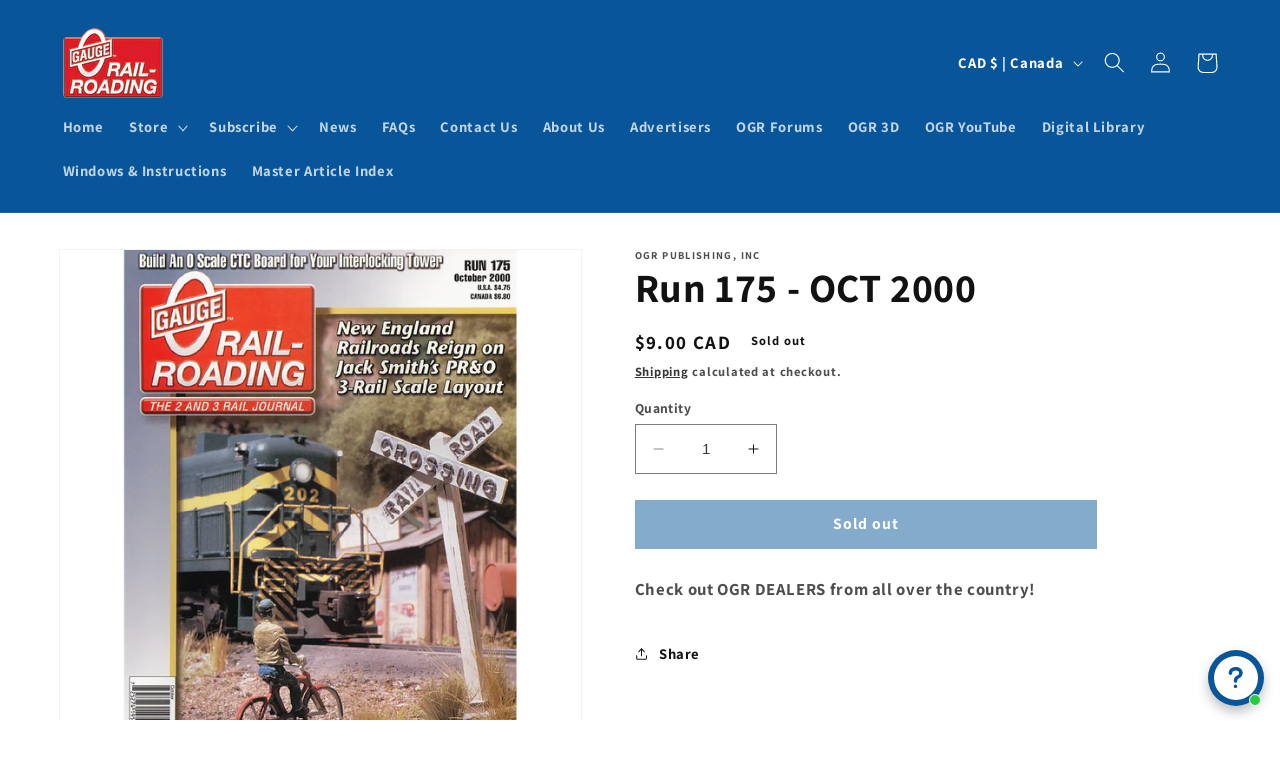

--- FILE ---
content_type: text/html; charset=utf-8
request_url: https://ogaugerr.com/en-ca/products/run-175-oct-2000
body_size: 45022
content:
<!doctype html>
<html class="no-js" lang="en">
  <head>
    <meta charset="utf-8">
    <meta http-equiv="X-UA-Compatible" content="IE=edge">
    <meta name="viewport" content="width=device-width,initial-scale=1">
    <meta name="theme-color" content="">
    <link rel="canonical" href="https://ogaugerr.com/en-ca/products/run-175-oct-2000">
    <link rel="preconnect" href="https://cdn.shopify.com" crossorigin><link rel="icon" type="image/png" href="//ogaugerr.com/cdn/shop/files/o-gauge-railroading-magazine-logo-header.png?crop=center&height=32&v=1660769133&width=32"><link rel="preconnect" href="https://fonts.shopifycdn.com" crossorigin><title>
      Run 175 - OCT 2000
 &ndash; OGR Publishing, Inc</title>

    
      <meta name="description" content="Check out OGR DEALERS from all over the country!">
    

    

<meta property="og:site_name" content="OGR Publishing, Inc">
<meta property="og:url" content="https://ogaugerr.com/en-ca/products/run-175-oct-2000">
<meta property="og:title" content="Run 175 - OCT 2000">
<meta property="og:type" content="product">
<meta property="og:description" content="Check out OGR DEALERS from all over the country!"><meta property="og:image" content="http://ogaugerr.com/cdn/shop/products/Run175Cover.png?v=1671860334">
  <meta property="og:image:secure_url" content="https://ogaugerr.com/cdn/shop/products/Run175Cover.png?v=1671860334">
  <meta property="og:image:width" content="1000">
  <meta property="og:image:height" content="1000"><meta property="og:price:amount" content="9.00">
  <meta property="og:price:currency" content="CAD"><meta name="twitter:card" content="summary_large_image">
<meta name="twitter:title" content="Run 175 - OCT 2000">
<meta name="twitter:description" content="Check out OGR DEALERS from all over the country!">


    <script src="//ogaugerr.com/cdn/shop/t/4/assets/constants.js?v=95358004781563950421683211960" defer="defer"></script>
    <script src="//ogaugerr.com/cdn/shop/t/4/assets/pubsub.js?v=2921868252632587581683211960" defer="defer"></script>
    <script src="//ogaugerr.com/cdn/shop/t/4/assets/global.js?v=43539698334718302291719254449" defer="defer"></script>
    <script>window.performance && window.performance.mark && window.performance.mark('shopify.content_for_header.start');</script><meta name="google-site-verification" content="hU_GeIi2fD2tadTtOKITkdmw4Y4g36RfyjX5yrgP9gM">
<meta id="shopify-digital-wallet" name="shopify-digital-wallet" content="/66149253346/digital_wallets/dialog">
<meta name="shopify-checkout-api-token" content="e07eff07f897b11d9e9ef2ae9e3f1b61">
<meta id="in-context-paypal-metadata" data-shop-id="66149253346" data-venmo-supported="false" data-environment="production" data-locale="en_US" data-paypal-v4="true" data-currency="CAD">
<link rel="alternate" hreflang="x-default" href="https://ogaugerr.com/products/run-175-oct-2000">
<link rel="alternate" hreflang="en-CA" href="https://ogaugerr.com/en-ca/products/run-175-oct-2000">
<link rel="alternate" type="application/json+oembed" href="https://ogaugerr.com/en-ca/products/run-175-oct-2000.oembed">
<script async="async" src="/checkouts/internal/preloads.js?locale=en-CA"></script>
<link rel="preconnect" href="https://shop.app" crossorigin="anonymous">
<script async="async" src="https://shop.app/checkouts/internal/preloads.js?locale=en-CA&shop_id=66149253346" crossorigin="anonymous"></script>
<script id="apple-pay-shop-capabilities" type="application/json">{"shopId":66149253346,"countryCode":"US","currencyCode":"CAD","merchantCapabilities":["supports3DS"],"merchantId":"gid:\/\/shopify\/Shop\/66149253346","merchantName":"OGR Publishing, Inc","requiredBillingContactFields":["postalAddress","email","phone"],"requiredShippingContactFields":["postalAddress","email","phone"],"shippingType":"shipping","supportedNetworks":["visa","masterCard","amex","discover","elo","jcb"],"total":{"type":"pending","label":"OGR Publishing, Inc","amount":"1.00"},"shopifyPaymentsEnabled":true,"supportsSubscriptions":true}</script>
<script id="shopify-features" type="application/json">{"accessToken":"e07eff07f897b11d9e9ef2ae9e3f1b61","betas":["rich-media-storefront-analytics"],"domain":"ogaugerr.com","predictiveSearch":true,"shopId":66149253346,"locale":"en"}</script>
<script>var Shopify = Shopify || {};
Shopify.shop = "ogaugerr.myshopify.com";
Shopify.locale = "en";
Shopify.currency = {"active":"CAD","rate":"1.39713735"};
Shopify.country = "CA";
Shopify.theme = {"name":"Updated Dawn 5\/4\/2023","id":137065005282,"schema_name":"Dawn","schema_version":"9.0.0","theme_store_id":887,"role":"main"};
Shopify.theme.handle = "null";
Shopify.theme.style = {"id":null,"handle":null};
Shopify.cdnHost = "ogaugerr.com/cdn";
Shopify.routes = Shopify.routes || {};
Shopify.routes.root = "/en-ca/";</script>
<script type="module">!function(o){(o.Shopify=o.Shopify||{}).modules=!0}(window);</script>
<script>!function(o){function n(){var o=[];function n(){o.push(Array.prototype.slice.apply(arguments))}return n.q=o,n}var t=o.Shopify=o.Shopify||{};t.loadFeatures=n(),t.autoloadFeatures=n()}(window);</script>
<script>
  window.ShopifyPay = window.ShopifyPay || {};
  window.ShopifyPay.apiHost = "shop.app\/pay";
  window.ShopifyPay.redirectState = null;
</script>
<script id="shop-js-analytics" type="application/json">{"pageType":"product"}</script>
<script defer="defer" async type="module" src="//ogaugerr.com/cdn/shopifycloud/shop-js/modules/v2/client.init-shop-cart-sync_DtuiiIyl.en.esm.js"></script>
<script defer="defer" async type="module" src="//ogaugerr.com/cdn/shopifycloud/shop-js/modules/v2/chunk.common_CUHEfi5Q.esm.js"></script>
<script type="module">
  await import("//ogaugerr.com/cdn/shopifycloud/shop-js/modules/v2/client.init-shop-cart-sync_DtuiiIyl.en.esm.js");
await import("//ogaugerr.com/cdn/shopifycloud/shop-js/modules/v2/chunk.common_CUHEfi5Q.esm.js");

  window.Shopify.SignInWithShop?.initShopCartSync?.({"fedCMEnabled":true,"windoidEnabled":true});

</script>
<script>
  window.Shopify = window.Shopify || {};
  if (!window.Shopify.featureAssets) window.Shopify.featureAssets = {};
  window.Shopify.featureAssets['shop-js'] = {"shop-cart-sync":["modules/v2/client.shop-cart-sync_DFoTY42P.en.esm.js","modules/v2/chunk.common_CUHEfi5Q.esm.js"],"init-fed-cm":["modules/v2/client.init-fed-cm_D2UNy1i2.en.esm.js","modules/v2/chunk.common_CUHEfi5Q.esm.js"],"init-shop-email-lookup-coordinator":["modules/v2/client.init-shop-email-lookup-coordinator_BQEe2rDt.en.esm.js","modules/v2/chunk.common_CUHEfi5Q.esm.js"],"shop-cash-offers":["modules/v2/client.shop-cash-offers_3CTtReFF.en.esm.js","modules/v2/chunk.common_CUHEfi5Q.esm.js","modules/v2/chunk.modal_BewljZkx.esm.js"],"shop-button":["modules/v2/client.shop-button_C6oxCjDL.en.esm.js","modules/v2/chunk.common_CUHEfi5Q.esm.js"],"init-windoid":["modules/v2/client.init-windoid_5pix8xhK.en.esm.js","modules/v2/chunk.common_CUHEfi5Q.esm.js"],"avatar":["modules/v2/client.avatar_BTnouDA3.en.esm.js"],"init-shop-cart-sync":["modules/v2/client.init-shop-cart-sync_DtuiiIyl.en.esm.js","modules/v2/chunk.common_CUHEfi5Q.esm.js"],"shop-toast-manager":["modules/v2/client.shop-toast-manager_BYv_8cH1.en.esm.js","modules/v2/chunk.common_CUHEfi5Q.esm.js"],"pay-button":["modules/v2/client.pay-button_FnF9EIkY.en.esm.js","modules/v2/chunk.common_CUHEfi5Q.esm.js"],"shop-login-button":["modules/v2/client.shop-login-button_CH1KUpOf.en.esm.js","modules/v2/chunk.common_CUHEfi5Q.esm.js","modules/v2/chunk.modal_BewljZkx.esm.js"],"init-customer-accounts-sign-up":["modules/v2/client.init-customer-accounts-sign-up_aj7QGgYS.en.esm.js","modules/v2/client.shop-login-button_CH1KUpOf.en.esm.js","modules/v2/chunk.common_CUHEfi5Q.esm.js","modules/v2/chunk.modal_BewljZkx.esm.js"],"init-shop-for-new-customer-accounts":["modules/v2/client.init-shop-for-new-customer-accounts_NbnYRf_7.en.esm.js","modules/v2/client.shop-login-button_CH1KUpOf.en.esm.js","modules/v2/chunk.common_CUHEfi5Q.esm.js","modules/v2/chunk.modal_BewljZkx.esm.js"],"init-customer-accounts":["modules/v2/client.init-customer-accounts_ppedhqCH.en.esm.js","modules/v2/client.shop-login-button_CH1KUpOf.en.esm.js","modules/v2/chunk.common_CUHEfi5Q.esm.js","modules/v2/chunk.modal_BewljZkx.esm.js"],"shop-follow-button":["modules/v2/client.shop-follow-button_CMIBBa6u.en.esm.js","modules/v2/chunk.common_CUHEfi5Q.esm.js","modules/v2/chunk.modal_BewljZkx.esm.js"],"lead-capture":["modules/v2/client.lead-capture_But0hIyf.en.esm.js","modules/v2/chunk.common_CUHEfi5Q.esm.js","modules/v2/chunk.modal_BewljZkx.esm.js"],"checkout-modal":["modules/v2/client.checkout-modal_BBxc70dQ.en.esm.js","modules/v2/chunk.common_CUHEfi5Q.esm.js","modules/v2/chunk.modal_BewljZkx.esm.js"],"shop-login":["modules/v2/client.shop-login_hM3Q17Kl.en.esm.js","modules/v2/chunk.common_CUHEfi5Q.esm.js","modules/v2/chunk.modal_BewljZkx.esm.js"],"payment-terms":["modules/v2/client.payment-terms_CAtGlQYS.en.esm.js","modules/v2/chunk.common_CUHEfi5Q.esm.js","modules/v2/chunk.modal_BewljZkx.esm.js"]};
</script>
<script>(function() {
  var isLoaded = false;
  function asyncLoad() {
    if (isLoaded) return;
    isLoaded = true;
    var urls = ["https:\/\/shy.elfsight.com\/p\/platform.js?shop=ogaugerr.myshopify.com"];
    for (var i = 0; i < urls.length; i++) {
      var s = document.createElement('script');
      s.type = 'text/javascript';
      s.async = true;
      s.src = urls[i];
      var x = document.getElementsByTagName('script')[0];
      x.parentNode.insertBefore(s, x);
    }
  };
  if(window.attachEvent) {
    window.attachEvent('onload', asyncLoad);
  } else {
    window.addEventListener('load', asyncLoad, false);
  }
})();</script>
<script id="__st">var __st={"a":66149253346,"offset":-18000,"reqid":"c1cad730-0615-427c-a0f5-c3d5e82b9adf-1767667182","pageurl":"ogaugerr.com\/en-ca\/products\/run-175-oct-2000","u":"19349fdf50fb","p":"product","rtyp":"product","rid":7983376761058};</script>
<script>window.ShopifyPaypalV4VisibilityTracking = true;</script>
<script id="captcha-bootstrap">!function(){'use strict';const t='contact',e='account',n='new_comment',o=[[t,t],['blogs',n],['comments',n],[t,'customer']],c=[[e,'customer_login'],[e,'guest_login'],[e,'recover_customer_password'],[e,'create_customer']],r=t=>t.map((([t,e])=>`form[action*='/${t}']:not([data-nocaptcha='true']) input[name='form_type'][value='${e}']`)).join(','),a=t=>()=>t?[...document.querySelectorAll(t)].map((t=>t.form)):[];function s(){const t=[...o],e=r(t);return a(e)}const i='password',u='form_key',d=['recaptcha-v3-token','g-recaptcha-response','h-captcha-response',i],f=()=>{try{return window.sessionStorage}catch{return}},m='__shopify_v',_=t=>t.elements[u];function p(t,e,n=!1){try{const o=window.sessionStorage,c=JSON.parse(o.getItem(e)),{data:r}=function(t){const{data:e,action:n}=t;return t[m]||n?{data:e,action:n}:{data:t,action:n}}(c);for(const[e,n]of Object.entries(r))t.elements[e]&&(t.elements[e].value=n);n&&o.removeItem(e)}catch(o){console.error('form repopulation failed',{error:o})}}const l='form_type',E='cptcha';function T(t){t.dataset[E]=!0}const w=window,h=w.document,L='Shopify',v='ce_forms',y='captcha';let A=!1;((t,e)=>{const n=(g='f06e6c50-85a8-45c8-87d0-21a2b65856fe',I='https://cdn.shopify.com/shopifycloud/storefront-forms-hcaptcha/ce_storefront_forms_captcha_hcaptcha.v1.5.2.iife.js',D={infoText:'Protected by hCaptcha',privacyText:'Privacy',termsText:'Terms'},(t,e,n)=>{const o=w[L][v],c=o.bindForm;if(c)return c(t,g,e,D).then(n);var r;o.q.push([[t,g,e,D],n]),r=I,A||(h.body.append(Object.assign(h.createElement('script'),{id:'captcha-provider',async:!0,src:r})),A=!0)});var g,I,D;w[L]=w[L]||{},w[L][v]=w[L][v]||{},w[L][v].q=[],w[L][y]=w[L][y]||{},w[L][y].protect=function(t,e){n(t,void 0,e),T(t)},Object.freeze(w[L][y]),function(t,e,n,w,h,L){const[v,y,A,g]=function(t,e,n){const i=e?o:[],u=t?c:[],d=[...i,...u],f=r(d),m=r(i),_=r(d.filter((([t,e])=>n.includes(e))));return[a(f),a(m),a(_),s()]}(w,h,L),I=t=>{const e=t.target;return e instanceof HTMLFormElement?e:e&&e.form},D=t=>v().includes(t);t.addEventListener('submit',(t=>{const e=I(t);if(!e)return;const n=D(e)&&!e.dataset.hcaptchaBound&&!e.dataset.recaptchaBound,o=_(e),c=g().includes(e)&&(!o||!o.value);(n||c)&&t.preventDefault(),c&&!n&&(function(t){try{if(!f())return;!function(t){const e=f();if(!e)return;const n=_(t);if(!n)return;const o=n.value;o&&e.removeItem(o)}(t);const e=Array.from(Array(32),(()=>Math.random().toString(36)[2])).join('');!function(t,e){_(t)||t.append(Object.assign(document.createElement('input'),{type:'hidden',name:u})),t.elements[u].value=e}(t,e),function(t,e){const n=f();if(!n)return;const o=[...t.querySelectorAll(`input[type='${i}']`)].map((({name:t})=>t)),c=[...d,...o],r={};for(const[a,s]of new FormData(t).entries())c.includes(a)||(r[a]=s);n.setItem(e,JSON.stringify({[m]:1,action:t.action,data:r}))}(t,e)}catch(e){console.error('failed to persist form',e)}}(e),e.submit())}));const S=(t,e)=>{t&&!t.dataset[E]&&(n(t,e.some((e=>e===t))),T(t))};for(const o of['focusin','change'])t.addEventListener(o,(t=>{const e=I(t);D(e)&&S(e,y())}));const B=e.get('form_key'),M=e.get(l),P=B&&M;t.addEventListener('DOMContentLoaded',(()=>{const t=y();if(P)for(const e of t)e.elements[l].value===M&&p(e,B);[...new Set([...A(),...v().filter((t=>'true'===t.dataset.shopifyCaptcha))])].forEach((e=>S(e,t)))}))}(h,new URLSearchParams(w.location.search),n,t,e,['guest_login'])})(!0,!0)}();</script>
<script integrity="sha256-4kQ18oKyAcykRKYeNunJcIwy7WH5gtpwJnB7kiuLZ1E=" data-source-attribution="shopify.loadfeatures" defer="defer" src="//ogaugerr.com/cdn/shopifycloud/storefront/assets/storefront/load_feature-a0a9edcb.js" crossorigin="anonymous"></script>
<script crossorigin="anonymous" defer="defer" src="//ogaugerr.com/cdn/shopifycloud/storefront/assets/shopify_pay/storefront-65b4c6d7.js?v=20250812"></script>
<script data-source-attribution="shopify.dynamic_checkout.dynamic.init">var Shopify=Shopify||{};Shopify.PaymentButton=Shopify.PaymentButton||{isStorefrontPortableWallets:!0,init:function(){window.Shopify.PaymentButton.init=function(){};var t=document.createElement("script");t.src="https://ogaugerr.com/cdn/shopifycloud/portable-wallets/latest/portable-wallets.en.js",t.type="module",document.head.appendChild(t)}};
</script>
<script data-source-attribution="shopify.dynamic_checkout.buyer_consent">
  function portableWalletsHideBuyerConsent(e){var t=document.getElementById("shopify-buyer-consent"),n=document.getElementById("shopify-subscription-policy-button");t&&n&&(t.classList.add("hidden"),t.setAttribute("aria-hidden","true"),n.removeEventListener("click",e))}function portableWalletsShowBuyerConsent(e){var t=document.getElementById("shopify-buyer-consent"),n=document.getElementById("shopify-subscription-policy-button");t&&n&&(t.classList.remove("hidden"),t.removeAttribute("aria-hidden"),n.addEventListener("click",e))}window.Shopify?.PaymentButton&&(window.Shopify.PaymentButton.hideBuyerConsent=portableWalletsHideBuyerConsent,window.Shopify.PaymentButton.showBuyerConsent=portableWalletsShowBuyerConsent);
</script>
<script data-source-attribution="shopify.dynamic_checkout.cart.bootstrap">document.addEventListener("DOMContentLoaded",(function(){function t(){return document.querySelector("shopify-accelerated-checkout-cart, shopify-accelerated-checkout")}if(t())Shopify.PaymentButton.init();else{new MutationObserver((function(e,n){t()&&(Shopify.PaymentButton.init(),n.disconnect())})).observe(document.body,{childList:!0,subtree:!0})}}));
</script>
<link id="shopify-accelerated-checkout-styles" rel="stylesheet" media="screen" href="https://ogaugerr.com/cdn/shopifycloud/portable-wallets/latest/accelerated-checkout-backwards-compat.css" crossorigin="anonymous">
<style id="shopify-accelerated-checkout-cart">
        #shopify-buyer-consent {
  margin-top: 1em;
  display: inline-block;
  width: 100%;
}

#shopify-buyer-consent.hidden {
  display: none;
}

#shopify-subscription-policy-button {
  background: none;
  border: none;
  padding: 0;
  text-decoration: underline;
  font-size: inherit;
  cursor: pointer;
}

#shopify-subscription-policy-button::before {
  box-shadow: none;
}

      </style>
<script id="sections-script" data-sections="header" defer="defer" src="//ogaugerr.com/cdn/shop/t/4/compiled_assets/scripts.js?273"></script>
<script>window.performance && window.performance.mark && window.performance.mark('shopify.content_for_header.end');</script>


    <style data-shopify>
      @font-face {
  font-family: Assistant;
  font-weight: 700;
  font-style: normal;
  font-display: swap;
  src: url("//ogaugerr.com/cdn/fonts/assistant/assistant_n7.bf44452348ec8b8efa3aa3068825305886b1c83c.woff2") format("woff2"),
       url("//ogaugerr.com/cdn/fonts/assistant/assistant_n7.0c887fee83f6b3bda822f1150b912c72da0f7b64.woff") format("woff");
}

      @font-face {
  font-family: Assistant;
  font-weight: 700;
  font-style: normal;
  font-display: swap;
  src: url("//ogaugerr.com/cdn/fonts/assistant/assistant_n7.bf44452348ec8b8efa3aa3068825305886b1c83c.woff2") format("woff2"),
       url("//ogaugerr.com/cdn/fonts/assistant/assistant_n7.0c887fee83f6b3bda822f1150b912c72da0f7b64.woff") format("woff");
}

      
      
      @font-face {
  font-family: Assistant;
  font-weight: 700;
  font-style: normal;
  font-display: swap;
  src: url("//ogaugerr.com/cdn/fonts/assistant/assistant_n7.bf44452348ec8b8efa3aa3068825305886b1c83c.woff2") format("woff2"),
       url("//ogaugerr.com/cdn/fonts/assistant/assistant_n7.0c887fee83f6b3bda822f1150b912c72da0f7b64.woff") format("woff");
}


      :root {
        --font-body-family: Assistant, sans-serif;
        --font-body-style: normal;
        --font-body-weight: 700;
        --font-body-weight-bold: 1000;

        --font-heading-family: Assistant, sans-serif;
        --font-heading-style: normal;
        --font-heading-weight: 700;

        --font-body-scale: 1.05;
        --font-heading-scale: 0.9523809523809523;

        --color-base-text: 18, 18, 18;
        --color-shadow: 18, 18, 18;
        --color-base-background-1: 255, 255, 255;
        --color-base-background-2: 243, 243, 243;
        --color-base-solid-button-labels: 255, 255, 255;
        --color-base-outline-button-labels: 18, 18, 18;
        --color-base-accent-1: 9, 85, 153;
        --color-base-accent-2: 51, 79, 180;
        --payment-terms-background-color: #ffffff;

        --gradient-base-background-1: #ffffff;
        --gradient-base-background-2: #f3f3f3;
        --gradient-base-accent-1: #095599;
        --gradient-base-accent-2: #334fb4;

        --media-padding: px;
        --media-border-opacity: 0.05;
        --media-border-width: 1px;
        --media-radius: 0px;
        --media-shadow-opacity: 0.0;
        --media-shadow-horizontal-offset: 0px;
        --media-shadow-vertical-offset: 4px;
        --media-shadow-blur-radius: 5px;
        --media-shadow-visible: 0;

        --page-width: 120rem;
        --page-width-margin: 0rem;

        --product-card-image-padding: 0.0rem;
        --product-card-corner-radius: 0.0rem;
        --product-card-text-alignment: left;
        --product-card-border-width: 0.0rem;
        --product-card-border-opacity: 0.1;
        --product-card-shadow-opacity: 0.0;
        --product-card-shadow-visible: 0;
        --product-card-shadow-horizontal-offset: 0.0rem;
        --product-card-shadow-vertical-offset: 0.4rem;
        --product-card-shadow-blur-radius: 0.5rem;

        --collection-card-image-padding: 0.0rem;
        --collection-card-corner-radius: 0.0rem;
        --collection-card-text-alignment: left;
        --collection-card-border-width: 0.0rem;
        --collection-card-border-opacity: 0.0;
        --collection-card-shadow-opacity: 0.1;
        --collection-card-shadow-visible: 1;
        --collection-card-shadow-horizontal-offset: 0.0rem;
        --collection-card-shadow-vertical-offset: 0.0rem;
        --collection-card-shadow-blur-radius: 0.0rem;

        --blog-card-image-padding: 0.0rem;
        --blog-card-corner-radius: 0.0rem;
        --blog-card-text-alignment: left;
        --blog-card-border-width: 0.0rem;
        --blog-card-border-opacity: 0.0;
        --blog-card-shadow-opacity: 0.1;
        --blog-card-shadow-visible: 1;
        --blog-card-shadow-horizontal-offset: 0.0rem;
        --blog-card-shadow-vertical-offset: 0.0rem;
        --blog-card-shadow-blur-radius: 0.0rem;

        --badge-corner-radius: 4.0rem;

        --popup-border-width: 1px;
        --popup-border-opacity: 0.1;
        --popup-corner-radius: 0px;
        --popup-shadow-opacity: 0.0;
        --popup-shadow-horizontal-offset: 0px;
        --popup-shadow-vertical-offset: 4px;
        --popup-shadow-blur-radius: 5px;

        --drawer-border-width: 1px;
        --drawer-border-opacity: 0.1;
        --drawer-shadow-opacity: 0.0;
        --drawer-shadow-horizontal-offset: 0px;
        --drawer-shadow-vertical-offset: 4px;
        --drawer-shadow-blur-radius: 5px;

        --spacing-sections-desktop: 0px;
        --spacing-sections-mobile: 0px;

        --grid-desktop-vertical-spacing: 8px;
        --grid-desktop-horizontal-spacing: 8px;
        --grid-mobile-vertical-spacing: 4px;
        --grid-mobile-horizontal-spacing: 4px;

        --text-boxes-border-opacity: 0.1;
        --text-boxes-border-width: 0px;
        --text-boxes-radius: 0px;
        --text-boxes-shadow-opacity: 0.0;
        --text-boxes-shadow-visible: 0;
        --text-boxes-shadow-horizontal-offset: 0px;
        --text-boxes-shadow-vertical-offset: 4px;
        --text-boxes-shadow-blur-radius: 5px;

        --buttons-radius: 0px;
        --buttons-radius-outset: 0px;
        --buttons-border-width: 1px;
        --buttons-border-opacity: 1.0;
        --buttons-shadow-opacity: 0.0;
        --buttons-shadow-visible: 0;
        --buttons-shadow-horizontal-offset: 0px;
        --buttons-shadow-vertical-offset: 4px;
        --buttons-shadow-blur-radius: 5px;
        --buttons-border-offset: 0px;

        --inputs-radius: 0px;
        --inputs-border-width: 1px;
        --inputs-border-opacity: 0.55;
        --inputs-shadow-opacity: 0.0;
        --inputs-shadow-horizontal-offset: 0px;
        --inputs-margin-offset: 0px;
        --inputs-shadow-vertical-offset: 4px;
        --inputs-shadow-blur-radius: 5px;
        --inputs-radius-outset: 0px;

        --variant-pills-radius: 40px;
        --variant-pills-border-width: 1px;
        --variant-pills-border-opacity: 0.55;
        --variant-pills-shadow-opacity: 0.0;
        --variant-pills-shadow-horizontal-offset: 0px;
        --variant-pills-shadow-vertical-offset: 4px;
        --variant-pills-shadow-blur-radius: 5px;
      }

      *,
      *::before,
      *::after {
        box-sizing: inherit;
      }

      html {
        box-sizing: border-box;
        font-size: calc(var(--font-body-scale) * 62.5%);
        height: 100%;
      }

      body {
        display: grid;
        grid-template-rows: auto auto 1fr auto;
        grid-template-columns: 100%;
        min-height: 100%;
        margin: 0;
        font-size: 1.5rem;
        letter-spacing: 0.06rem;
        line-height: calc(1 + 0.8 / var(--font-body-scale));
        font-family: var(--font-body-family);
        font-style: var(--font-body-style);
        font-weight: var(--font-body-weight);
      }

      @media screen and (min-width: 750px) {
        body {
          font-size: 1.6rem;
        }
      }
    </style>

    <link href="//ogaugerr.com/cdn/shop/t/4/assets/base.css?v=140624990073879848751683211959" rel="stylesheet" type="text/css" media="all" />
<link rel="preload" as="font" href="//ogaugerr.com/cdn/fonts/assistant/assistant_n7.bf44452348ec8b8efa3aa3068825305886b1c83c.woff2" type="font/woff2" crossorigin><link rel="preload" as="font" href="//ogaugerr.com/cdn/fonts/assistant/assistant_n7.bf44452348ec8b8efa3aa3068825305886b1c83c.woff2" type="font/woff2" crossorigin><link rel="stylesheet" href="//ogaugerr.com/cdn/shop/t/4/assets/component-predictive-search.css?v=85913294783299393391683211960" media="print" onload="this.media='all'"><script>document.documentElement.className = document.documentElement.className.replace('no-js', 'js');
    if (Shopify.designMode) {
      document.documentElement.classList.add('shopify-design-mode');
    }
    </script>
  <!-- BEGIN app block: shopify://apps/tablepress-size-chart/blocks/tablepress-block-dev/0315ebd4-567b-4721-9e07-500c79914395 --><script>console.log('Script tag load tp')</script>
<script>
var TP_IDX_url = "https://app.identixweb.com/";
</script>


	
		<script type="text/javascript" async src="https://app.identixweb.com/tablepress/assets/js/tablepress.js"></script>
	


<!-- END app block --><!-- BEGIN app block: shopify://apps/king-product-options-variant/blocks/app-embed/ce104259-52b1-4720-9ecf-76b34cae0401 -->
    
        <!-- BEGIN app snippet: option.v1 --><link href="//cdn.shopify.com/extensions/019b4e43-a383-7f0c-979c-7303d462adcd/king-product-options-variant-70/assets/ymq-option.css" rel="stylesheet" type="text/css" media="all" />
<link async href='https://option.ymq.cool/option/bottom.css' rel='stylesheet'> 
<style id="ymq-jsstyle"></style>
<script data-asyncLoad='asyncLoad' data-mbAt2ktK3Dmszf6K="mbAt2ktK3Dmszf6K">
    window.best_option = window.best_option || {}; 

    best_option.shop = `ogaugerr.myshopify.com`; 

    best_option.page = `product`; 

    best_option.ymq_option_branding = {}; 
      
        best_option.ymq_option_branding = {"button":{"--button-background-checked-color":"#000000","--button-background-color":"#FFFFFF","--button-background-disabled-color":"#FFFFFF","--button-border-checked-color":"#000000","--button-border-color":"#000000","--button-border-disabled-color":"#000000","--button-font-checked-color":"#FFFFFF","--button-font-disabled-color":"#cccccc","--button-font-color":"#000000","--button-border-radius":"4","--button-font-size":"16","--button-line-height":"20","--button-margin-l-r":"4","--button-margin-u-d":"4","--button-padding-l-r":"16","--button-padding-u-d":"10"},"radio":{"--radio-border-color":"#BBC1E1","--radio-border-checked-color":"#BBC1E1","--radio-border-disabled-color":"#BBC1E1","--radio-border-hover-color":"#BBC1E1","--radio-background-color":"#FFFFFF","--radio-background-checked-color":"#275EFE","--radio-background-disabled-color":"#E1E6F9","--radio-background-hover-color":"#FFFFFF","--radio-inner-color":"#E1E6F9","--radio-inner-checked-color":"#FFFFFF","--radio-inner-disabled-color":"#FFFFFF"},"input":{"--input-background-checked-color":"#FFFFFF","--input-background-color":"#FFFFFF","--input-border-checked-color":"#000000","--input-border-color":"#717171","--input-font-checked-color":"#000000","--input-font-color":"#000000","--input-border-radius":"4","--input-font-size":"14","--input-padding-l-r":"16","--input-padding-u-d":"9","--input-width":"100","--input-max-width":"400"},"select":{"--select-border-color":"#000000","--select-border-checked-color":"#000000","--select-background-color":"#FFFFFF","--select-background-checked-color":"#FFFFFF","--select-font-color":"#000000","--select-font-checked-color":"#000000","--select-option-background-color":"#FFFFFF","--select-option-background-checked-color":"#F5F9FF","--select-option-background-disabled-color":"#FFFFFF","--select-option-font-color":"#000000","--select-option-font-checked-color":"#000000","--select-option-font-disabled-color":"#CCCCCC","--select-padding-u-d":"9","--select-padding-l-r":"16","--select-option-padding-u-d":"9","--select-option-padding-l-r":"16","--select-width":"100","--select-max-width":"400","--select-font-size":"14","--select-border-radius":"0"},"multiple":{"--multiple-background-color":"#F5F9FF","--multiple-font-color":"#000000","--multiple-padding-u-d":"2","--multiple-padding-l-r":"8","--multiple-font-size":"12","--multiple-border-radius":"0"},"img":{"--img-border-color":"#E1E1E1","--img-border-checked-color":"#000000","--img-border-disabled-color":"#000000","--img-width":"50","--img-height":"50","--img-margin-u-d":"2","--img-margin-l-r":"2","--img-border-radius":"4"},"upload":{"--upload-background-color":"#409EFF","--upload-font-color":"#FFFFFF","--upload-border-color":"#409EFF","--upload-padding-u-d":"12","--upload-padding-l-r":"20","--upload-font-size":"12","--upload-border-radius":"4"},"cart":{"--cart-border-color":"#000000","--buy-border-color":"#000000","--cart-border-hover-color":"#000000","--buy-border-hover-color":"#000000","--cart-background-color":"#000000","--buy-background-color":"#000000","--cart-background-hover-color":"#000000","--buy-background-hover-color":"#000000","--cart-font-color":"#FFFFFF","--buy-font-color":"#FFFFFF","--cart-font-hover-color":"#FFFFFF","--buy-font-hover-color":"#FFFFFF","--cart-padding-u-d":"12","--cart-padding-l-r":"16","--buy-padding-u-d":"12","--buy-padding-l-r":"16","--cart-margin-u-d":"4","--cart-margin-l-r":"0","--buy-margin-u-d":"4","--buy-margin-l-r":"0","--cart-width":"100","--cart-max-width":"800","--buy-width":"100","--buy-max-width":"800","--cart-font-size":"14","--cart-border-radius":"0","--buy-font-size":"14","--buy-border-radius":"0"},"quantity":{"--quantity-border-color":"#A6A3A3","--quantity-font-color":"#000000","--quantity-background-color":"#FFFFFF","--quantity-width":"150","--quantity-height":"40","--quantity-font-size":"14","--quantity-border-radius":"0"},"global":{"--global-title-color":"#000000","--global-help-color":"#000000","--global-error-color":"#DC3545","--global-title-font-size":"14","--global-help-font-size":"12","--global-error-font-size":"12","--global-margin-top":"0","--global-margin-bottom":"20","--global-margin-left":"0","--global-margin-right":"0","--global-title-margin-top":"0","--global-title-margin-bottom":"5","--global-title-margin-left":"0","--global-title-margin-right":"0","--global-help-margin-top":"5","--global-help-margin-bottom":"0","--global-help-margin-left":"0","--global-help-margin-right":"0","--global-error-margin-top":"5","--global-error-margin-bottom":"0","--global-error-margin-left":"0","--global-error-margin-right":"0"},"discount":{"--new-discount-normal-color":"#1878B9","--new-discount-error-color":"#E22120","--new-discount-layout":"flex-end"},"lan":{"require":"This is a required field.","email":"Please enter a valid email address.","phone":"Please enter the correct phone.","number":"Please enter an number.","integer":"Please enter an integer.","min_char":"Please enter no less than %s characters.","max_char":"Please enter no more than %s characters.","max_s":"Please choose less than %s options.","min_s":"Please choose more than %s options.","total_s":"Please choose %s options.","min":"Please enter no less than %s.","max":"Please enter no more than %s.","currency":"USD","sold_out":"sold out","please_choose":"Please choose","add_to_cart":"ADD TO CART","buy_it_now":"BUY IT NOW","add_price_text":"Selection will add %s to the price","discount_code":"Discount code","application":"Apply","discount_error1":"Enter a valid discount code","discount_error2":"discount code isn't valid for the items in your cart"},"price":{"--price-border-color":"#000000","--price-background-color":"#FFFFFF","--price-font-color":"#000000","--price-price-font-color":"#03de90","--price-padding-u-d":"9","--price-padding-l-r":"16","--price-width":"100","--price-max-width":"400","--price-font-size":"14","--price-border-radius":"0"},"extra":{"is_show":"0","plan":"1","quantity-box":"0","price-value":"3,4,15,6,16,7","variant-original-margin-bottom":"15","strong-dorp-down":0,"radio-unchecked":1,"img-option-bigger":1,"add-button-reload":1,"buy-now-new":1,"open-theme-buy-now":1,"open-theme-ajax-cart":1,"free_plan":1,"img_cdn":1,"form-box-new":1,"timestamp":1673132293,"new":2}}; 
     
        
    best_option.product = {"id":7983376761058,"title":"Run 175 - OCT 2000","handle":"run-175-oct-2000","description":"\u003cp\u003eCheck out OGR DEALERS from all over the country!\u003c\/p\u003e\n","published_at":"2022-12-24T00:38:41-05:00","created_at":"2022-12-24T00:38:41-05:00","vendor":"OGR Publishing, Inc","type":"Magazines","tags":["2000"],"price":900,"price_min":900,"price_max":900,"available":false,"price_varies":false,"compare_at_price":700,"compare_at_price_min":700,"compare_at_price_max":700,"compare_at_price_varies":false,"variants":[{"id":43711512805602,"title":"Default Title","option1":"Default Title","option2":null,"option3":null,"sku":"Run-175","requires_shipping":true,"taxable":true,"featured_image":null,"available":false,"name":"Run 175 - OCT 2000","public_title":null,"options":["Default Title"],"price":900,"weight":136,"compare_at_price":700,"inventory_management":"shopify","barcode":"","requires_selling_plan":false,"selling_plan_allocations":[]}],"images":["\/\/ogaugerr.com\/cdn\/shop\/products\/Run175Cover.png?v=1671860334"],"featured_image":"\/\/ogaugerr.com\/cdn\/shop\/products\/Run175Cover.png?v=1671860334","options":["Title"],"media":[{"alt":null,"id":31344680501474,"position":1,"preview_image":{"aspect_ratio":1.0,"height":1000,"width":1000,"src":"\/\/ogaugerr.com\/cdn\/shop\/products\/Run175Cover.png?v=1671860334"},"aspect_ratio":1.0,"height":1000,"media_type":"image","src":"\/\/ogaugerr.com\/cdn\/shop\/products\/Run175Cover.png?v=1671860334","width":1000}],"requires_selling_plan":false,"selling_plan_groups":[],"content":"\u003cp\u003eCheck out OGR DEALERS from all over the country!\u003c\/p\u003e\n"}; 

    best_option.ymq_has_only_default_variant = true; 
     

    
        best_option.ymq_status = {}; 
         

        best_option.ymq_variantjson = {}; 
         

        best_option.ymq_option_data = {}; 
        

        best_option.ymq_option_condition = {}; 
         
            
    


    best_option.product_collections = {};
    
        best_option.product_collections[411151204578] = {"id":411151204578,"handle":"issues","title":"Current \u0026 Back Issues","updated_at":"2026-01-02T07:13:28-05:00","body_html":"","published_at":"2022-08-17T16:52:20-04:00","sort_order":"alpha-desc","template_suffix":"","disjunctive":false,"rules":[{"column":"product_taxonomy_node_id","relation":"equals","condition":"4144"}],"published_scope":"global"};
    


    best_option.ymq_template_options = {};
    best_option.ymq_option_template = {};
    best_option.ymq_option_template_condition = {}; 
    
    
    

    
        best_option.ymq_option_template_sort = false;
    

    
        best_option.ymq_option_template_sort_before = false;
    
    
    
    best_option.ymq_option_template_c_t = {};
    best_option.ymq_option_template_condition_c_t = {};
    best_option.ymq_option_template_assign_c_t = {};
    
    

    

    
</script>
<script src="https://cdn.shopify.com/extensions/019b4e43-a383-7f0c-979c-7303d462adcd/king-product-options-variant-70/assets/spotlight.js" defer></script>

    <script src="https://cdn.shopify.com/extensions/019b4e43-a383-7f0c-979c-7303d462adcd/king-product-options-variant-70/assets/best-options.js" defer></script>
<!-- END app snippet -->
    


<!-- END app block --><!-- BEGIN app block: shopify://apps/hulk-form-builder/blocks/app-embed/b6b8dd14-356b-4725-a4ed-77232212b3c3 --><!-- BEGIN app snippet: hulkapps-formbuilder-theme-ext --><script type="text/javascript">
  
  if (typeof window.formbuilder_customer != "object") {
        window.formbuilder_customer = {}
  }

  window.hulkFormBuilder = {
    form_data: {},
    shop_data: {"shop_jEIkb_OLhoJc4DxrSEE97w":{"shop_uuid":"jEIkb_OLhoJc4DxrSEE97w","shop_timezone":"America\/Indiana\/Indianapolis","shop_id":69834,"shop_is_after_submit_enabled":true,"shop_shopify_plan":"professional","shop_shopify_domain":"ogaugerr.myshopify.com","shop_remove_watermark":false,"shop_created_at":"2022-08-17T22:25:43.527-05:00","is_skip_metafield":false,"shop_deleted":false,"shop_disabled":false}},
    settings_data: {"shop_settings":{"shop_customise_msgs":[],"default_customise_msgs":{"is_required":"is required","thank_you":"Thank you! The form was submitted successfully.","processing":"Processing...","valid_data":"Please provide valid data","valid_email":"Provide valid email format","valid_tags":"HTML Tags are not allowed","valid_phone":"Provide valid phone number","valid_captcha":"Please provide valid captcha response","valid_url":"Provide valid URL","only_number_alloud":"Provide valid number in","number_less":"must be less than","number_more":"must be more than","image_must_less":"Image must be less than 20MB","image_number":"Images allowed","image_extension":"Invalid extension! Please provide image file","error_image_upload":"Error in image upload. Please try again.","error_file_upload":"Error in file upload. Please try again.","your_response":"Your response","error_form_submit":"Error occur.Please try again after sometime.","email_submitted":"Form with this email is already submitted","invalid_email_by_zerobounce":"The email address you entered appears to be invalid. Please check it and try again.","download_file":"Download file","card_details_invalid":"Your card details are invalid","card_details":"Card details","please_enter_card_details":"Please enter card details","card_number":"Card number","exp_mm":"Exp MM","exp_yy":"Exp YY","crd_cvc":"CVV","payment_value":"Payment amount","please_enter_payment_amount":"Please enter payment amount","address1":"Address line 1","address2":"Address line 2","city":"City","province":"Province","zipcode":"Zip code","country":"Country","blocked_domain":"This form does not accept addresses from","file_must_less":"File must be less than 20MB","file_extension":"Invalid extension! Please provide file","only_file_number_alloud":"files allowed","previous":"Previous","next":"Next","must_have_a_input":"Please enter at least one field.","please_enter_required_data":"Please enter required data","atleast_one_special_char":"Include at least one special character","atleast_one_lowercase_char":"Include at least one lowercase character","atleast_one_uppercase_char":"Include at least one uppercase character","atleast_one_number":"Include at least one number","must_have_8_chars":"Must have 8 characters long","be_between_8_and_12_chars":"Be between 8 and 12 characters long","please_select":"Please Select","phone_submitted":"Form with this phone number is already submitted","user_res_parse_error":"Error while submitting the form","valid_same_values":"values must be same","product_choice_clear_selection":"Clear Selection","picture_choice_clear_selection":"Clear Selection","remove_all_for_file_image_upload":"Remove All","invalid_file_type_for_image_upload":"You can't upload files of this type.","invalid_file_type_for_signature_upload":"You can't upload files of this type.","max_files_exceeded_for_file_upload":"You can not upload any more files.","max_files_exceeded_for_image_upload":"You can not upload any more files.","file_already_exist":"File already uploaded","max_limit_exceed":"You have added the maximum number of text fields.","cancel_upload_for_file_upload":"Cancel upload","cancel_upload_for_image_upload":"Cancel upload","cancel_upload_for_signature_upload":"Cancel upload"},"shop_blocked_domains":[]}},
    features_data: {"shop_plan_features":{"shop_plan_features":["unlimited-forms","full-design-customization","export-form-submissions","multiple-recipients-for-form-submissions","multiple-admin-notifications","enable-captcha","unlimited-file-uploads","save-submitted-form-data","set-auto-response-message","conditional-logic","form-banner","save-as-draft-facility","include-user-response-in-admin-email","disable-form-submission","file-upload"]}},
    shop: null,
    shop_id: null,
    plan_features: null,
    validateDoubleQuotes: false,
    assets: {
      extraFunctions: "https://cdn.shopify.com/extensions/019b01cf-6171-7f09-845a-55a60d51bbd3/form-builder-by-hulkapps-49/assets/extra-functions.js",
      extraStyles: "https://cdn.shopify.com/extensions/019b01cf-6171-7f09-845a-55a60d51bbd3/form-builder-by-hulkapps-49/assets/extra-styles.css",
      bootstrapStyles: "https://cdn.shopify.com/extensions/019b01cf-6171-7f09-845a-55a60d51bbd3/form-builder-by-hulkapps-49/assets/theme-app-extension-bootstrap.css"
    },
    translations: {
      htmlTagNotAllowed: "HTML Tags are not allowed",
      sqlQueryNotAllowed: "SQL Queries are not allowed",
      doubleQuoteNotAllowed: "Double quotes are not allowed",
      vorwerkHttpWwwNotAllowed: "The words \u0026#39;http\u0026#39; and \u0026#39;www\u0026#39; are not allowed. Please remove them and try again.",
      maxTextFieldsReached: "You have added the maximum number of text fields.",
      avoidNegativeWords: "Avoid negative words: Don\u0026#39;t use negative words in your contact message.",
      customDesignOnly: "This form is for custom designs requests. For general inquiries please contact our team at info@stagheaddesigns.com",
      zerobounceApiErrorMsg: "We couldn\u0026#39;t verify your email due to a technical issue. Please try again later.",
    }

  }

  

  window.FbThemeAppExtSettingsHash = {}
  
</script><!-- END app snippet --><!-- END app block --><script src="https://cdn.shopify.com/extensions/019b01cf-6171-7f09-845a-55a60d51bbd3/form-builder-by-hulkapps-49/assets/form-builder-script.js" type="text/javascript" defer="defer"></script>
<script src="https://cdn.shopify.com/extensions/019b912a-32e6-7cad-873a-a83daf760c46/avada-app-144/assets/chatty.js" type="text/javascript" defer="defer"></script>
<link href="https://monorail-edge.shopifysvc.com" rel="dns-prefetch">
<script>(function(){if ("sendBeacon" in navigator && "performance" in window) {try {var session_token_from_headers = performance.getEntriesByType('navigation')[0].serverTiming.find(x => x.name == '_s').description;} catch {var session_token_from_headers = undefined;}var session_cookie_matches = document.cookie.match(/_shopify_s=([^;]*)/);var session_token_from_cookie = session_cookie_matches && session_cookie_matches.length === 2 ? session_cookie_matches[1] : "";var session_token = session_token_from_headers || session_token_from_cookie || "";function handle_abandonment_event(e) {var entries = performance.getEntries().filter(function(entry) {return /monorail-edge.shopifysvc.com/.test(entry.name);});if (!window.abandonment_tracked && entries.length === 0) {window.abandonment_tracked = true;var currentMs = Date.now();var navigation_start = performance.timing.navigationStart;var payload = {shop_id: 66149253346,url: window.location.href,navigation_start,duration: currentMs - navigation_start,session_token,page_type: "product"};window.navigator.sendBeacon("https://monorail-edge.shopifysvc.com/v1/produce", JSON.stringify({schema_id: "online_store_buyer_site_abandonment/1.1",payload: payload,metadata: {event_created_at_ms: currentMs,event_sent_at_ms: currentMs}}));}}window.addEventListener('pagehide', handle_abandonment_event);}}());</script>
<script id="web-pixels-manager-setup">(function e(e,d,r,n,o){if(void 0===o&&(o={}),!Boolean(null===(a=null===(i=window.Shopify)||void 0===i?void 0:i.analytics)||void 0===a?void 0:a.replayQueue)){var i,a;window.Shopify=window.Shopify||{};var t=window.Shopify;t.analytics=t.analytics||{};var s=t.analytics;s.replayQueue=[],s.publish=function(e,d,r){return s.replayQueue.push([e,d,r]),!0};try{self.performance.mark("wpm:start")}catch(e){}var l=function(){var e={modern:/Edge?\/(1{2}[4-9]|1[2-9]\d|[2-9]\d{2}|\d{4,})\.\d+(\.\d+|)|Firefox\/(1{2}[4-9]|1[2-9]\d|[2-9]\d{2}|\d{4,})\.\d+(\.\d+|)|Chrom(ium|e)\/(9{2}|\d{3,})\.\d+(\.\d+|)|(Maci|X1{2}).+ Version\/(15\.\d+|(1[6-9]|[2-9]\d|\d{3,})\.\d+)([,.]\d+|)( \(\w+\)|)( Mobile\/\w+|) Safari\/|Chrome.+OPR\/(9{2}|\d{3,})\.\d+\.\d+|(CPU[ +]OS|iPhone[ +]OS|CPU[ +]iPhone|CPU IPhone OS|CPU iPad OS)[ +]+(15[._]\d+|(1[6-9]|[2-9]\d|\d{3,})[._]\d+)([._]\d+|)|Android:?[ /-](13[3-9]|1[4-9]\d|[2-9]\d{2}|\d{4,})(\.\d+|)(\.\d+|)|Android.+Firefox\/(13[5-9]|1[4-9]\d|[2-9]\d{2}|\d{4,})\.\d+(\.\d+|)|Android.+Chrom(ium|e)\/(13[3-9]|1[4-9]\d|[2-9]\d{2}|\d{4,})\.\d+(\.\d+|)|SamsungBrowser\/([2-9]\d|\d{3,})\.\d+/,legacy:/Edge?\/(1[6-9]|[2-9]\d|\d{3,})\.\d+(\.\d+|)|Firefox\/(5[4-9]|[6-9]\d|\d{3,})\.\d+(\.\d+|)|Chrom(ium|e)\/(5[1-9]|[6-9]\d|\d{3,})\.\d+(\.\d+|)([\d.]+$|.*Safari\/(?![\d.]+ Edge\/[\d.]+$))|(Maci|X1{2}).+ Version\/(10\.\d+|(1[1-9]|[2-9]\d|\d{3,})\.\d+)([,.]\d+|)( \(\w+\)|)( Mobile\/\w+|) Safari\/|Chrome.+OPR\/(3[89]|[4-9]\d|\d{3,})\.\d+\.\d+|(CPU[ +]OS|iPhone[ +]OS|CPU[ +]iPhone|CPU IPhone OS|CPU iPad OS)[ +]+(10[._]\d+|(1[1-9]|[2-9]\d|\d{3,})[._]\d+)([._]\d+|)|Android:?[ /-](13[3-9]|1[4-9]\d|[2-9]\d{2}|\d{4,})(\.\d+|)(\.\d+|)|Mobile Safari.+OPR\/([89]\d|\d{3,})\.\d+\.\d+|Android.+Firefox\/(13[5-9]|1[4-9]\d|[2-9]\d{2}|\d{4,})\.\d+(\.\d+|)|Android.+Chrom(ium|e)\/(13[3-9]|1[4-9]\d|[2-9]\d{2}|\d{4,})\.\d+(\.\d+|)|Android.+(UC? ?Browser|UCWEB|U3)[ /]?(15\.([5-9]|\d{2,})|(1[6-9]|[2-9]\d|\d{3,})\.\d+)\.\d+|SamsungBrowser\/(5\.\d+|([6-9]|\d{2,})\.\d+)|Android.+MQ{2}Browser\/(14(\.(9|\d{2,})|)|(1[5-9]|[2-9]\d|\d{3,})(\.\d+|))(\.\d+|)|K[Aa][Ii]OS\/(3\.\d+|([4-9]|\d{2,})\.\d+)(\.\d+|)/},d=e.modern,r=e.legacy,n=navigator.userAgent;return n.match(d)?"modern":n.match(r)?"legacy":"unknown"}(),u="modern"===l?"modern":"legacy",c=(null!=n?n:{modern:"",legacy:""})[u],f=function(e){return[e.baseUrl,"/wpm","/b",e.hashVersion,"modern"===e.buildTarget?"m":"l",".js"].join("")}({baseUrl:d,hashVersion:r,buildTarget:u}),m=function(e){var d=e.version,r=e.bundleTarget,n=e.surface,o=e.pageUrl,i=e.monorailEndpoint;return{emit:function(e){var a=e.status,t=e.errorMsg,s=(new Date).getTime(),l=JSON.stringify({metadata:{event_sent_at_ms:s},events:[{schema_id:"web_pixels_manager_load/3.1",payload:{version:d,bundle_target:r,page_url:o,status:a,surface:n,error_msg:t},metadata:{event_created_at_ms:s}}]});if(!i)return console&&console.warn&&console.warn("[Web Pixels Manager] No Monorail endpoint provided, skipping logging."),!1;try{return self.navigator.sendBeacon.bind(self.navigator)(i,l)}catch(e){}var u=new XMLHttpRequest;try{return u.open("POST",i,!0),u.setRequestHeader("Content-Type","text/plain"),u.send(l),!0}catch(e){return console&&console.warn&&console.warn("[Web Pixels Manager] Got an unhandled error while logging to Monorail."),!1}}}}({version:r,bundleTarget:l,surface:e.surface,pageUrl:self.location.href,monorailEndpoint:e.monorailEndpoint});try{o.browserTarget=l,function(e){var d=e.src,r=e.async,n=void 0===r||r,o=e.onload,i=e.onerror,a=e.sri,t=e.scriptDataAttributes,s=void 0===t?{}:t,l=document.createElement("script"),u=document.querySelector("head"),c=document.querySelector("body");if(l.async=n,l.src=d,a&&(l.integrity=a,l.crossOrigin="anonymous"),s)for(var f in s)if(Object.prototype.hasOwnProperty.call(s,f))try{l.dataset[f]=s[f]}catch(e){}if(o&&l.addEventListener("load",o),i&&l.addEventListener("error",i),u)u.appendChild(l);else{if(!c)throw new Error("Did not find a head or body element to append the script");c.appendChild(l)}}({src:f,async:!0,onload:function(){if(!function(){var e,d;return Boolean(null===(d=null===(e=window.Shopify)||void 0===e?void 0:e.analytics)||void 0===d?void 0:d.initialized)}()){var d=window.webPixelsManager.init(e)||void 0;if(d){var r=window.Shopify.analytics;r.replayQueue.forEach((function(e){var r=e[0],n=e[1],o=e[2];d.publishCustomEvent(r,n,o)})),r.replayQueue=[],r.publish=d.publishCustomEvent,r.visitor=d.visitor,r.initialized=!0}}},onerror:function(){return m.emit({status:"failed",errorMsg:"".concat(f," has failed to load")})},sri:function(e){var d=/^sha384-[A-Za-z0-9+/=]+$/;return"string"==typeof e&&d.test(e)}(c)?c:"",scriptDataAttributes:o}),m.emit({status:"loading"})}catch(e){m.emit({status:"failed",errorMsg:(null==e?void 0:e.message)||"Unknown error"})}}})({shopId: 66149253346,storefrontBaseUrl: "https://ogaugerr.com",extensionsBaseUrl: "https://extensions.shopifycdn.com/cdn/shopifycloud/web-pixels-manager",monorailEndpoint: "https://monorail-edge.shopifysvc.com/unstable/produce_batch",surface: "storefront-renderer",enabledBetaFlags: ["2dca8a86","a0d5f9d2"],webPixelsConfigList: [{"id":"1418232034","configuration":"{\"description\":\"Chatty conversion tracking pixel\",\"shopId\":\"S7I8BYqa888Dc1Pjc1BG\"}","eventPayloadVersion":"v1","runtimeContext":"STRICT","scriptVersion":"13ac37025cff8583d58d6f1e51d29e4b","type":"APP","apiClientId":6641085,"privacyPurposes":["ANALYTICS"],"dataSharingAdjustments":{"protectedCustomerApprovalScopes":["read_customer_address","read_customer_email","read_customer_name","read_customer_personal_data","read_customer_phone"]}},{"id":"shopify-app-pixel","configuration":"{}","eventPayloadVersion":"v1","runtimeContext":"STRICT","scriptVersion":"0450","apiClientId":"shopify-pixel","type":"APP","privacyPurposes":["ANALYTICS","MARKETING"]},{"id":"shopify-custom-pixel","eventPayloadVersion":"v1","runtimeContext":"LAX","scriptVersion":"0450","apiClientId":"shopify-pixel","type":"CUSTOM","privacyPurposes":["ANALYTICS","MARKETING"]}],isMerchantRequest: false,initData: {"shop":{"name":"OGR Publishing, Inc","paymentSettings":{"currencyCode":"USD"},"myshopifyDomain":"ogaugerr.myshopify.com","countryCode":"US","storefrontUrl":"https:\/\/ogaugerr.com\/en-ca"},"customer":null,"cart":null,"checkout":null,"productVariants":[{"price":{"amount":9.0,"currencyCode":"CAD"},"product":{"title":"Run 175 - OCT 2000","vendor":"OGR Publishing, Inc","id":"7983376761058","untranslatedTitle":"Run 175 - OCT 2000","url":"\/en-ca\/products\/run-175-oct-2000","type":"Magazines"},"id":"43711512805602","image":{"src":"\/\/ogaugerr.com\/cdn\/shop\/products\/Run175Cover.png?v=1671860334"},"sku":"Run-175","title":"Default Title","untranslatedTitle":"Default Title"}],"purchasingCompany":null},},"https://ogaugerr.com/cdn","cd383123w9549d7e6pcdbda493m4fa997b6",{"modern":"","legacy":""},{"shopId":"66149253346","storefrontBaseUrl":"https:\/\/ogaugerr.com","extensionBaseUrl":"https:\/\/extensions.shopifycdn.com\/cdn\/shopifycloud\/web-pixels-manager","surface":"storefront-renderer","enabledBetaFlags":"[\"2dca8a86\", \"a0d5f9d2\"]","isMerchantRequest":"false","hashVersion":"cd383123w9549d7e6pcdbda493m4fa997b6","publish":"custom","events":"[[\"page_viewed\",{}],[\"product_viewed\",{\"productVariant\":{\"price\":{\"amount\":9.0,\"currencyCode\":\"CAD\"},\"product\":{\"title\":\"Run 175 - OCT 2000\",\"vendor\":\"OGR Publishing, Inc\",\"id\":\"7983376761058\",\"untranslatedTitle\":\"Run 175 - OCT 2000\",\"url\":\"\/en-ca\/products\/run-175-oct-2000\",\"type\":\"Magazines\"},\"id\":\"43711512805602\",\"image\":{\"src\":\"\/\/ogaugerr.com\/cdn\/shop\/products\/Run175Cover.png?v=1671860334\"},\"sku\":\"Run-175\",\"title\":\"Default Title\",\"untranslatedTitle\":\"Default Title\"}}]]"});</script><script>
  window.ShopifyAnalytics = window.ShopifyAnalytics || {};
  window.ShopifyAnalytics.meta = window.ShopifyAnalytics.meta || {};
  window.ShopifyAnalytics.meta.currency = 'CAD';
  var meta = {"product":{"id":7983376761058,"gid":"gid:\/\/shopify\/Product\/7983376761058","vendor":"OGR Publishing, Inc","type":"Magazines","handle":"run-175-oct-2000","variants":[{"id":43711512805602,"price":900,"name":"Run 175 - OCT 2000","public_title":null,"sku":"Run-175"}],"remote":false},"page":{"pageType":"product","resourceType":"product","resourceId":7983376761058,"requestId":"c1cad730-0615-427c-a0f5-c3d5e82b9adf-1767667182"}};
  for (var attr in meta) {
    window.ShopifyAnalytics.meta[attr] = meta[attr];
  }
</script>
<script class="analytics">
  (function () {
    var customDocumentWrite = function(content) {
      var jquery = null;

      if (window.jQuery) {
        jquery = window.jQuery;
      } else if (window.Checkout && window.Checkout.$) {
        jquery = window.Checkout.$;
      }

      if (jquery) {
        jquery('body').append(content);
      }
    };

    var hasLoggedConversion = function(token) {
      if (token) {
        return document.cookie.indexOf('loggedConversion=' + token) !== -1;
      }
      return false;
    }

    var setCookieIfConversion = function(token) {
      if (token) {
        var twoMonthsFromNow = new Date(Date.now());
        twoMonthsFromNow.setMonth(twoMonthsFromNow.getMonth() + 2);

        document.cookie = 'loggedConversion=' + token + '; expires=' + twoMonthsFromNow;
      }
    }

    var trekkie = window.ShopifyAnalytics.lib = window.trekkie = window.trekkie || [];
    if (trekkie.integrations) {
      return;
    }
    trekkie.methods = [
      'identify',
      'page',
      'ready',
      'track',
      'trackForm',
      'trackLink'
    ];
    trekkie.factory = function(method) {
      return function() {
        var args = Array.prototype.slice.call(arguments);
        args.unshift(method);
        trekkie.push(args);
        return trekkie;
      };
    };
    for (var i = 0; i < trekkie.methods.length; i++) {
      var key = trekkie.methods[i];
      trekkie[key] = trekkie.factory(key);
    }
    trekkie.load = function(config) {
      trekkie.config = config || {};
      trekkie.config.initialDocumentCookie = document.cookie;
      var first = document.getElementsByTagName('script')[0];
      var script = document.createElement('script');
      script.type = 'text/javascript';
      script.onerror = function(e) {
        var scriptFallback = document.createElement('script');
        scriptFallback.type = 'text/javascript';
        scriptFallback.onerror = function(error) {
                var Monorail = {
      produce: function produce(monorailDomain, schemaId, payload) {
        var currentMs = new Date().getTime();
        var event = {
          schema_id: schemaId,
          payload: payload,
          metadata: {
            event_created_at_ms: currentMs,
            event_sent_at_ms: currentMs
          }
        };
        return Monorail.sendRequest("https://" + monorailDomain + "/v1/produce", JSON.stringify(event));
      },
      sendRequest: function sendRequest(endpointUrl, payload) {
        // Try the sendBeacon API
        if (window && window.navigator && typeof window.navigator.sendBeacon === 'function' && typeof window.Blob === 'function' && !Monorail.isIos12()) {
          var blobData = new window.Blob([payload], {
            type: 'text/plain'
          });

          if (window.navigator.sendBeacon(endpointUrl, blobData)) {
            return true;
          } // sendBeacon was not successful

        } // XHR beacon

        var xhr = new XMLHttpRequest();

        try {
          xhr.open('POST', endpointUrl);
          xhr.setRequestHeader('Content-Type', 'text/plain');
          xhr.send(payload);
        } catch (e) {
          console.log(e);
        }

        return false;
      },
      isIos12: function isIos12() {
        return window.navigator.userAgent.lastIndexOf('iPhone; CPU iPhone OS 12_') !== -1 || window.navigator.userAgent.lastIndexOf('iPad; CPU OS 12_') !== -1;
      }
    };
    Monorail.produce('monorail-edge.shopifysvc.com',
      'trekkie_storefront_load_errors/1.1',
      {shop_id: 66149253346,
      theme_id: 137065005282,
      app_name: "storefront",
      context_url: window.location.href,
      source_url: "//ogaugerr.com/cdn/s/trekkie.storefront.8f32c7f0b513e73f3235c26245676203e1209161.min.js"});

        };
        scriptFallback.async = true;
        scriptFallback.src = '//ogaugerr.com/cdn/s/trekkie.storefront.8f32c7f0b513e73f3235c26245676203e1209161.min.js';
        first.parentNode.insertBefore(scriptFallback, first);
      };
      script.async = true;
      script.src = '//ogaugerr.com/cdn/s/trekkie.storefront.8f32c7f0b513e73f3235c26245676203e1209161.min.js';
      first.parentNode.insertBefore(script, first);
    };
    trekkie.load(
      {"Trekkie":{"appName":"storefront","development":false,"defaultAttributes":{"shopId":66149253346,"isMerchantRequest":null,"themeId":137065005282,"themeCityHash":"10816437835150355424","contentLanguage":"en","currency":"CAD","eventMetadataId":"4ce8d1d1-8b25-42c2-be58-0fa070b5f064"},"isServerSideCookieWritingEnabled":true,"monorailRegion":"shop_domain","enabledBetaFlags":["65f19447"]},"Session Attribution":{},"S2S":{"facebookCapiEnabled":false,"source":"trekkie-storefront-renderer","apiClientId":580111}}
    );

    var loaded = false;
    trekkie.ready(function() {
      if (loaded) return;
      loaded = true;

      window.ShopifyAnalytics.lib = window.trekkie;

      var originalDocumentWrite = document.write;
      document.write = customDocumentWrite;
      try { window.ShopifyAnalytics.merchantGoogleAnalytics.call(this); } catch(error) {};
      document.write = originalDocumentWrite;

      window.ShopifyAnalytics.lib.page(null,{"pageType":"product","resourceType":"product","resourceId":7983376761058,"requestId":"c1cad730-0615-427c-a0f5-c3d5e82b9adf-1767667182","shopifyEmitted":true});

      var match = window.location.pathname.match(/checkouts\/(.+)\/(thank_you|post_purchase)/)
      var token = match? match[1]: undefined;
      if (!hasLoggedConversion(token)) {
        setCookieIfConversion(token);
        window.ShopifyAnalytics.lib.track("Viewed Product",{"currency":"CAD","variantId":43711512805602,"productId":7983376761058,"productGid":"gid:\/\/shopify\/Product\/7983376761058","name":"Run 175 - OCT 2000","price":"9.00","sku":"Run-175","brand":"OGR Publishing, Inc","variant":null,"category":"Magazines","nonInteraction":true,"remote":false},undefined,undefined,{"shopifyEmitted":true});
      window.ShopifyAnalytics.lib.track("monorail:\/\/trekkie_storefront_viewed_product\/1.1",{"currency":"CAD","variantId":43711512805602,"productId":7983376761058,"productGid":"gid:\/\/shopify\/Product\/7983376761058","name":"Run 175 - OCT 2000","price":"9.00","sku":"Run-175","brand":"OGR Publishing, Inc","variant":null,"category":"Magazines","nonInteraction":true,"remote":false,"referer":"https:\/\/ogaugerr.com\/en-ca\/products\/run-175-oct-2000"});
      }
    });


        var eventsListenerScript = document.createElement('script');
        eventsListenerScript.async = true;
        eventsListenerScript.src = "//ogaugerr.com/cdn/shopifycloud/storefront/assets/shop_events_listener-3da45d37.js";
        document.getElementsByTagName('head')[0].appendChild(eventsListenerScript);

})();</script>
<script
  defer
  src="https://ogaugerr.com/cdn/shopifycloud/perf-kit/shopify-perf-kit-2.1.2.min.js"
  data-application="storefront-renderer"
  data-shop-id="66149253346"
  data-render-region="gcp-us-central1"
  data-page-type="product"
  data-theme-instance-id="137065005282"
  data-theme-name="Dawn"
  data-theme-version="9.0.0"
  data-monorail-region="shop_domain"
  data-resource-timing-sampling-rate="10"
  data-shs="true"
  data-shs-beacon="true"
  data-shs-export-with-fetch="true"
  data-shs-logs-sample-rate="1"
  data-shs-beacon-endpoint="https://ogaugerr.com/api/collect"
></script>
</head>

  <body class="gradient">
    <a class="skip-to-content-link button visually-hidden" href="#MainContent">
      Skip to content
    </a><!-- BEGIN sections: header-group -->
<div id="shopify-section-sections--16789225636066__header" class="shopify-section shopify-section-group-header-group section-header"><!-- ADSENSE Auto-Ad Code -->
<script async src="https://pagead2.googlesyndication.com/pagead/js/adsbygoogle.js?client=ca-pub-4539326163539837"
     crossorigin="anonymous"></script>
<!-- END ADSENSE CODE  -->
<link rel="stylesheet" href="//ogaugerr.com/cdn/shop/t/4/assets/component-list-menu.css?v=151968516119678728991683211959" media="print" onload="this.media='all'">
<link rel="stylesheet" href="//ogaugerr.com/cdn/shop/t/4/assets/component-search.css?v=184225813856820874251683211960" media="print" onload="this.media='all'">
<link rel="stylesheet" href="//ogaugerr.com/cdn/shop/t/4/assets/component-menu-drawer.css?v=94074963897493609391683211960" media="print" onload="this.media='all'">
<link rel="stylesheet" href="//ogaugerr.com/cdn/shop/t/4/assets/component-cart-notification.css?v=108833082844665799571683211959" media="print" onload="this.media='all'">
<link rel="stylesheet" href="//ogaugerr.com/cdn/shop/t/4/assets/component-cart-items.css?v=29412722223528841861683211959" media="print" onload="this.media='all'"><link rel="stylesheet" href="//ogaugerr.com/cdn/shop/t/4/assets/component-price.css?v=65402837579211014041683211960" media="print" onload="this.media='all'">
  <link rel="stylesheet" href="//ogaugerr.com/cdn/shop/t/4/assets/component-loading-overlay.css?v=167310470843593579841683211959" media="print" onload="this.media='all'"><link rel="stylesheet" href="//ogaugerr.com/cdn/shop/t/4/assets/component-mega-menu.css?v=106454108107686398031683211960" media="print" onload="this.media='all'">
  <noscript><link href="//ogaugerr.com/cdn/shop/t/4/assets/component-mega-menu.css?v=106454108107686398031683211960" rel="stylesheet" type="text/css" media="all" /></noscript><link href="//ogaugerr.com/cdn/shop/t/4/assets/component-localization-form.css?v=173603692892863148811683211959" rel="stylesheet" type="text/css" media="all" />
<noscript><link href="//ogaugerr.com/cdn/shop/t/4/assets/component-list-menu.css?v=151968516119678728991683211959" rel="stylesheet" type="text/css" media="all" /></noscript>
<noscript><link href="//ogaugerr.com/cdn/shop/t/4/assets/component-search.css?v=184225813856820874251683211960" rel="stylesheet" type="text/css" media="all" /></noscript>
<noscript><link href="//ogaugerr.com/cdn/shop/t/4/assets/component-menu-drawer.css?v=94074963897493609391683211960" rel="stylesheet" type="text/css" media="all" /></noscript>
<noscript><link href="//ogaugerr.com/cdn/shop/t/4/assets/component-cart-notification.css?v=108833082844665799571683211959" rel="stylesheet" type="text/css" media="all" /></noscript>
<noscript><link href="//ogaugerr.com/cdn/shop/t/4/assets/component-cart-items.css?v=29412722223528841861683211959" rel="stylesheet" type="text/css" media="all" /></noscript>

<style>
  header-drawer {
    justify-self: start;
    margin-left: -1.2rem;
  }@media screen and (min-width: 990px) {
      header-drawer {
        display: none;
      }
    }.menu-drawer-container {
    display: flex;
  }

  .list-menu {
    list-style: none;
    padding: 0;
    margin: 0;
  }

  .list-menu--inline {
    display: inline-flex;
    flex-wrap: wrap;
  }

  summary.list-menu__item {
    padding-right: 2.7rem;
  }

  .list-menu__item {
    display: flex;
    align-items: center;
    line-height: calc(1 + 0.3 / var(--font-body-scale));
  }

  .list-menu__item--link {
    text-decoration: none;
    padding-bottom: 1rem;
    padding-top: 1rem;
    line-height: calc(1 + 0.8 / var(--font-body-scale));
  }

  @media screen and (min-width: 750px) {
    .list-menu__item--link {
      padding-bottom: 0.5rem;
      padding-top: 0.5rem;
    }
  }
</style><style data-shopify>.header {
    padding-top: 10px;
    padding-bottom: 10px;
  }

  .section-header {
    position: sticky; /* This is for fixing a Safari z-index issue. PR #2147 */
    margin-bottom: 0px;
  }

  @media screen and (min-width: 750px) {
    .section-header {
      margin-bottom: 0px;
    }
  }

  @media screen and (min-width: 990px) {
    .header {
      padding-top: 20px;
      padding-bottom: 20px;
    }
  }</style><script src="//ogaugerr.com/cdn/shop/t/4/assets/details-disclosure.js?v=153497636716254413831683211960" defer="defer"></script>
<script src="//ogaugerr.com/cdn/shop/t/4/assets/details-modal.js?v=4511761896672669691683211960" defer="defer"></script>
<script src="//ogaugerr.com/cdn/shop/t/4/assets/cart-notification.js?v=160453272920806432391683211959" defer="defer"></script>
<script src="//ogaugerr.com/cdn/shop/t/4/assets/search-form.js?v=113639710312857635801683211960" defer="defer"></script><script src="//ogaugerr.com/cdn/shop/t/4/assets/localization-form.js?v=131562513936691783521683211960" defer="defer"></script><svg xmlns="http://www.w3.org/2000/svg" class="hidden">
  <symbol id="icon-search" viewbox="0 0 18 19" fill="none">
    <path fill-rule="evenodd" clip-rule="evenodd" d="M11.03 11.68A5.784 5.784 0 112.85 3.5a5.784 5.784 0 018.18 8.18zm.26 1.12a6.78 6.78 0 11.72-.7l5.4 5.4a.5.5 0 11-.71.7l-5.41-5.4z" fill="currentColor"/>
  </symbol>

  <symbol id="icon-reset" class="icon icon-close"  fill="none" viewBox="0 0 18 18" stroke="currentColor">
    <circle r="8.5" cy="9" cx="9" stroke-opacity="0.2"/>
    <path d="M6.82972 6.82915L1.17193 1.17097" stroke-linecap="round" stroke-linejoin="round" transform="translate(5 5)"/>
    <path d="M1.22896 6.88502L6.77288 1.11523" stroke-linecap="round" stroke-linejoin="round" transform="translate(5 5)"/>
  </symbol>

  <symbol id="icon-close" class="icon icon-close" fill="none" viewBox="0 0 18 17">
    <path d="M.865 15.978a.5.5 0 00.707.707l7.433-7.431 7.579 7.282a.501.501 0 00.846-.37.5.5 0 00-.153-.351L9.712 8.546l7.417-7.416a.5.5 0 10-.707-.708L8.991 7.853 1.413.573a.5.5 0 10-.693.72l7.563 7.268-7.418 7.417z" fill="currentColor">
  </symbol>
</svg><sticky-header data-sticky-type="on-scroll-up" class="header-wrapper color-accent-1 gradient header-wrapper--border-bottom">
  <header class="header header--top-left header--mobile-center page-width header--has-menu"><header-drawer data-breakpoint="tablet">
        <details id="Details-menu-drawer-container" class="menu-drawer-container">
          <summary class="header__icon header__icon--menu header__icon--summary link focus-inset" aria-label="Menu">
            <span>
              <svg
  xmlns="http://www.w3.org/2000/svg"
  aria-hidden="true"
  focusable="false"
  class="icon icon-hamburger"
  fill="none"
  viewBox="0 0 18 16"
>
  <path d="M1 .5a.5.5 0 100 1h15.71a.5.5 0 000-1H1zM.5 8a.5.5 0 01.5-.5h15.71a.5.5 0 010 1H1A.5.5 0 01.5 8zm0 7a.5.5 0 01.5-.5h15.71a.5.5 0 010 1H1a.5.5 0 01-.5-.5z" fill="currentColor">
</svg>

              <svg
  xmlns="http://www.w3.org/2000/svg"
  aria-hidden="true"
  focusable="false"
  class="icon icon-close"
  fill="none"
  viewBox="0 0 18 17"
>
  <path d="M.865 15.978a.5.5 0 00.707.707l7.433-7.431 7.579 7.282a.501.501 0 00.846-.37.5.5 0 00-.153-.351L9.712 8.546l7.417-7.416a.5.5 0 10-.707-.708L8.991 7.853 1.413.573a.5.5 0 10-.693.72l7.563 7.268-7.418 7.417z" fill="currentColor">
</svg>

            </span>
          </summary>
          <div id="menu-drawer" class="gradient menu-drawer motion-reduce" tabindex="-1">
            <div class="menu-drawer__inner-container">
              <div class="menu-drawer__navigation-container">
                <nav class="menu-drawer__navigation">
                  <ul class="menu-drawer__menu has-submenu list-menu" role="list"><li><a href="/en-ca" class="menu-drawer__menu-item list-menu__item link link--text focus-inset">
                            Home
                          </a></li><li><details id="Details-menu-drawer-menu-item-2">
                            <summary class="menu-drawer__menu-item list-menu__item link link--text focus-inset">
                              Store
                              <svg
  viewBox="0 0 14 10"
  fill="none"
  aria-hidden="true"
  focusable="false"
  class="icon icon-arrow"
  xmlns="http://www.w3.org/2000/svg"
>
  <path fill-rule="evenodd" clip-rule="evenodd" d="M8.537.808a.5.5 0 01.817-.162l4 4a.5.5 0 010 .708l-4 4a.5.5 0 11-.708-.708L11.793 5.5H1a.5.5 0 010-1h10.793L8.646 1.354a.5.5 0 01-.109-.546z" fill="currentColor">
</svg>

                              <svg aria-hidden="true" focusable="false" class="icon icon-caret" viewBox="0 0 10 6">
  <path fill-rule="evenodd" clip-rule="evenodd" d="M9.354.646a.5.5 0 00-.708 0L5 4.293 1.354.646a.5.5 0 00-.708.708l4 4a.5.5 0 00.708 0l4-4a.5.5 0 000-.708z" fill="currentColor">
</svg>

                            </summary>
                            <div id="link-store" class="menu-drawer__submenu has-submenu gradient motion-reduce" tabindex="-1">
                              <div class="menu-drawer__inner-submenu">
                                <button class="menu-drawer__close-button link link--text focus-inset" aria-expanded="true">
                                  <svg
  viewBox="0 0 14 10"
  fill="none"
  aria-hidden="true"
  focusable="false"
  class="icon icon-arrow"
  xmlns="http://www.w3.org/2000/svg"
>
  <path fill-rule="evenodd" clip-rule="evenodd" d="M8.537.808a.5.5 0 01.817-.162l4 4a.5.5 0 010 .708l-4 4a.5.5 0 11-.708-.708L11.793 5.5H1a.5.5 0 010-1h10.793L8.646 1.354a.5.5 0 01-.109-.546z" fill="currentColor">
</svg>

                                  Store
                                </button>
                                <ul class="menu-drawer__menu list-menu" role="list" tabindex="-1"><li><details id="Details-menu-drawer-submenu-1">
                                          <summary class="menu-drawer__menu-item link link--text list-menu__item focus-inset">
                                            Current &amp; Back Issues
                                            <svg
  viewBox="0 0 14 10"
  fill="none"
  aria-hidden="true"
  focusable="false"
  class="icon icon-arrow"
  xmlns="http://www.w3.org/2000/svg"
>
  <path fill-rule="evenodd" clip-rule="evenodd" d="M8.537.808a.5.5 0 01.817-.162l4 4a.5.5 0 010 .708l-4 4a.5.5 0 11-.708-.708L11.793 5.5H1a.5.5 0 010-1h10.793L8.646 1.354a.5.5 0 01-.109-.546z" fill="currentColor">
</svg>

                                            <svg aria-hidden="true" focusable="false" class="icon icon-caret" viewBox="0 0 10 6">
  <path fill-rule="evenodd" clip-rule="evenodd" d="M9.354.646a.5.5 0 00-.708 0L5 4.293 1.354.646a.5.5 0 00-.708.708l4 4a.5.5 0 00.708 0l4-4a.5.5 0 000-.708z" fill="currentColor">
</svg>

                                          </summary>
                                          <div id="childlink-current-back-issues" class="menu-drawer__submenu has-submenu gradient motion-reduce">
                                            <button class="menu-drawer__close-button link link--text focus-inset" aria-expanded="true">
                                              <svg
  viewBox="0 0 14 10"
  fill="none"
  aria-hidden="true"
  focusable="false"
  class="icon icon-arrow"
  xmlns="http://www.w3.org/2000/svg"
>
  <path fill-rule="evenodd" clip-rule="evenodd" d="M8.537.808a.5.5 0 01.817-.162l4 4a.5.5 0 010 .708l-4 4a.5.5 0 11-.708-.708L11.793 5.5H1a.5.5 0 010-1h10.793L8.646 1.354a.5.5 0 01-.109-.546z" fill="currentColor">
</svg>

                                              Current &amp; Back Issues
                                            </button>
                                            <ul class="menu-drawer__menu list-menu" role="list" tabindex="-1"><li>
                                                  <a href="/en-ca/collections/issues" class="menu-drawer__menu-item link link--text list-menu__item focus-inset">
                                                    Print
                                                  </a>
                                                </li><li>
                                                  <a href="https://simplecirc.com/shop/o-gauge-railroading-print" class="menu-drawer__menu-item link link--text list-menu__item focus-inset">
                                                    Digital
                                                  </a>
                                                </li></ul>
                                          </div>
                                        </details></li><li><details id="Details-menu-drawer-submenu-2">
                                          <summary class="menu-drawer__menu-item link link--text list-menu__item focus-inset">
                                            Ameri-Towne Kits
                                            <svg
  viewBox="0 0 14 10"
  fill="none"
  aria-hidden="true"
  focusable="false"
  class="icon icon-arrow"
  xmlns="http://www.w3.org/2000/svg"
>
  <path fill-rule="evenodd" clip-rule="evenodd" d="M8.537.808a.5.5 0 01.817-.162l4 4a.5.5 0 010 .708l-4 4a.5.5 0 11-.708-.708L11.793 5.5H1a.5.5 0 010-1h10.793L8.646 1.354a.5.5 0 01-.109-.546z" fill="currentColor">
</svg>

                                            <svg aria-hidden="true" focusable="false" class="icon icon-caret" viewBox="0 0 10 6">
  <path fill-rule="evenodd" clip-rule="evenodd" d="M9.354.646a.5.5 0 00-.708 0L5 4.293 1.354.646a.5.5 0 00-.708.708l4 4a.5.5 0 00.708 0l4-4a.5.5 0 000-.708z" fill="currentColor">
</svg>

                                          </summary>
                                          <div id="childlink-ameri-towne-kits" class="menu-drawer__submenu has-submenu gradient motion-reduce">
                                            <button class="menu-drawer__close-button link link--text focus-inset" aria-expanded="true">
                                              <svg
  viewBox="0 0 14 10"
  fill="none"
  aria-hidden="true"
  focusable="false"
  class="icon icon-arrow"
  xmlns="http://www.w3.org/2000/svg"
>
  <path fill-rule="evenodd" clip-rule="evenodd" d="M8.537.808a.5.5 0 01.817-.162l4 4a.5.5 0 010 .708l-4 4a.5.5 0 11-.708-.708L11.793 5.5H1a.5.5 0 010-1h10.793L8.646 1.354a.5.5 0 01-.109-.546z" fill="currentColor">
</svg>

                                              Ameri-Towne Kits
                                            </button>
                                            <ul class="menu-drawer__menu list-menu" role="list" tabindex="-1"><li>
                                                  <a href="/en-ca/collections/1-story-buildings/Ameri-Towne" class="menu-drawer__menu-item link link--text list-menu__item focus-inset">
                                                    1-Story Buildings
                                                  </a>
                                                </li><li>
                                                  <a href="/en-ca/collections/2-story-buildings/Ameri-Towne" class="menu-drawer__menu-item link link--text list-menu__item focus-inset">
                                                    2-Story Buildings
                                                  </a>
                                                </li><li>
                                                  <a href="/en-ca/collections/3-story-buildings/Ameri-Towne" class="menu-drawer__menu-item link link--text list-menu__item focus-inset">
                                                    3-Story Buildings
                                                  </a>
                                                </li><li>
                                                  <a href="/en-ca/collections/big-buildings/Ameri-Towne" class="menu-drawer__menu-item link link--text list-menu__item focus-inset">
                                                    Big Buildings
                                                  </a>
                                                </li><li>
                                                  <a href="/en-ca/collections/building-fronts/Ameri-Towne" class="menu-drawer__menu-item link link--text list-menu__item focus-inset">
                                                    Building Fronts
                                                  </a>
                                                </li><li>
                                                  <a href="/en-ca/collections/detail-parts/Ameri-Towne" class="menu-drawer__menu-item link link--text list-menu__item focus-inset">
                                                    Detail Parts
                                                  </a>
                                                </li></ul>
                                          </div>
                                        </details></li><li><details id="Details-menu-drawer-submenu-3">
                                          <summary class="menu-drawer__menu-item link link--text list-menu__item focus-inset">
                                            Ameri-Build Assembled Buildings
                                            <svg
  viewBox="0 0 14 10"
  fill="none"
  aria-hidden="true"
  focusable="false"
  class="icon icon-arrow"
  xmlns="http://www.w3.org/2000/svg"
>
  <path fill-rule="evenodd" clip-rule="evenodd" d="M8.537.808a.5.5 0 01.817-.162l4 4a.5.5 0 010 .708l-4 4a.5.5 0 11-.708-.708L11.793 5.5H1a.5.5 0 010-1h10.793L8.646 1.354a.5.5 0 01-.109-.546z" fill="currentColor">
</svg>

                                            <svg aria-hidden="true" focusable="false" class="icon icon-caret" viewBox="0 0 10 6">
  <path fill-rule="evenodd" clip-rule="evenodd" d="M9.354.646a.5.5 0 00-.708 0L5 4.293 1.354.646a.5.5 0 00-.708.708l4 4a.5.5 0 00.708 0l4-4a.5.5 0 000-.708z" fill="currentColor">
</svg>

                                          </summary>
                                          <div id="childlink-ameri-build-assembled-buildings" class="menu-drawer__submenu has-submenu gradient motion-reduce">
                                            <button class="menu-drawer__close-button link link--text focus-inset" aria-expanded="true">
                                              <svg
  viewBox="0 0 14 10"
  fill="none"
  aria-hidden="true"
  focusable="false"
  class="icon icon-arrow"
  xmlns="http://www.w3.org/2000/svg"
>
  <path fill-rule="evenodd" clip-rule="evenodd" d="M8.537.808a.5.5 0 01.817-.162l4 4a.5.5 0 010 .708l-4 4a.5.5 0 11-.708-.708L11.793 5.5H1a.5.5 0 010-1h10.793L8.646 1.354a.5.5 0 01-.109-.546z" fill="currentColor">
</svg>

                                              Ameri-Build Assembled Buildings
                                            </button>
                                            <ul class="menu-drawer__menu list-menu" role="list" tabindex="-1"><li>
                                                  <a href="/en-ca/collections/1-story-buildings/Build-Up" class="menu-drawer__menu-item link link--text list-menu__item focus-inset">
                                                    1-Story Buildings
                                                  </a>
                                                </li><li>
                                                  <a href="/en-ca/collections/2-story-buildings/Build-Up" class="menu-drawer__menu-item link link--text list-menu__item focus-inset">
                                                    2-Story Buildings
                                                  </a>
                                                </li><li>
                                                  <a href="/en-ca/collections/3-story-buildings/Build-Up" class="menu-drawer__menu-item link link--text list-menu__item focus-inset">
                                                    3-Story Buildings
                                                  </a>
                                                </li><li>
                                                  <a href="/en-ca/collections/big-buildings/Build-Up" class="menu-drawer__menu-item link link--text list-menu__item focus-inset">
                                                    Big Buildings
                                                  </a>
                                                </li></ul>
                                          </div>
                                        </details></li><li><details id="Details-menu-drawer-submenu-4">
                                          <summary class="menu-drawer__menu-item link link--text list-menu__item focus-inset">
                                            OGR Videos
                                            <svg
  viewBox="0 0 14 10"
  fill="none"
  aria-hidden="true"
  focusable="false"
  class="icon icon-arrow"
  xmlns="http://www.w3.org/2000/svg"
>
  <path fill-rule="evenodd" clip-rule="evenodd" d="M8.537.808a.5.5 0 01.817-.162l4 4a.5.5 0 010 .708l-4 4a.5.5 0 11-.708-.708L11.793 5.5H1a.5.5 0 010-1h10.793L8.646 1.354a.5.5 0 01-.109-.546z" fill="currentColor">
</svg>

                                            <svg aria-hidden="true" focusable="false" class="icon icon-caret" viewBox="0 0 10 6">
  <path fill-rule="evenodd" clip-rule="evenodd" d="M9.354.646a.5.5 0 00-.708 0L5 4.293 1.354.646a.5.5 0 00-.708.708l4 4a.5.5 0 00.708 0l4-4a.5.5 0 000-.708z" fill="currentColor">
</svg>

                                          </summary>
                                          <div id="childlink-ogr-videos" class="menu-drawer__submenu has-submenu gradient motion-reduce">
                                            <button class="menu-drawer__close-button link link--text focus-inset" aria-expanded="true">
                                              <svg
  viewBox="0 0 14 10"
  fill="none"
  aria-hidden="true"
  focusable="false"
  class="icon icon-arrow"
  xmlns="http://www.w3.org/2000/svg"
>
  <path fill-rule="evenodd" clip-rule="evenodd" d="M8.537.808a.5.5 0 01.817-.162l4 4a.5.5 0 010 .708l-4 4a.5.5 0 11-.708-.708L11.793 5.5H1a.5.5 0 010-1h10.793L8.646 1.354a.5.5 0 01-.109-.546z" fill="currentColor">
</svg>

                                              OGR Videos
                                            </button>
                                            <ul class="menu-drawer__menu list-menu" role="list" tabindex="-1"><li>
                                                  <a href="/en-ca/collections/backshop-videos" class="menu-drawer__menu-item link link--text list-menu__item focus-inset">
                                                    Backshop Videos
                                                  </a>
                                                </li><li>
                                                  <a href="/en-ca/collections/berkshire-productions-videos" class="menu-drawer__menu-item link link--text list-menu__item focus-inset">
                                                    Berkshire Productions Videos
                                                  </a>
                                                </li><li>
                                                  <a href="/en-ca/collections/great-layout-adventures" class="menu-drawer__menu-item link link--text list-menu__item focus-inset">
                                                    Great Layout Adventures
                                                  </a>
                                                </li><li>
                                                  <a href="/en-ca/collections/hopewell-videos" class="menu-drawer__menu-item link link--text list-menu__item focus-inset">
                                                    Hopewell Videos
                                                  </a>
                                                </li><li>
                                                  <a href="/en-ca/collections/instructional-videos" class="menu-drawer__menu-item link link--text list-menu__item focus-inset">
                                                    Instructional Videos
                                                  </a>
                                                </li><li>
                                                  <a href="/en-ca/collections/blowing-off-steam" class="menu-drawer__menu-item link link--text list-menu__item focus-inset">
                                                    Blowing off Steam
                                                  </a>
                                                </li></ul>
                                          </div>
                                        </details></li><li><details id="Details-menu-drawer-submenu-5">
                                          <summary class="menu-drawer__menu-item link link--text list-menu__item focus-inset">
                                            Others
                                            <svg
  viewBox="0 0 14 10"
  fill="none"
  aria-hidden="true"
  focusable="false"
  class="icon icon-arrow"
  xmlns="http://www.w3.org/2000/svg"
>
  <path fill-rule="evenodd" clip-rule="evenodd" d="M8.537.808a.5.5 0 01.817-.162l4 4a.5.5 0 010 .708l-4 4a.5.5 0 11-.708-.708L11.793 5.5H1a.5.5 0 010-1h10.793L8.646 1.354a.5.5 0 01-.109-.546z" fill="currentColor">
</svg>

                                            <svg aria-hidden="true" focusable="false" class="icon icon-caret" viewBox="0 0 10 6">
  <path fill-rule="evenodd" clip-rule="evenodd" d="M9.354.646a.5.5 0 00-.708 0L5 4.293 1.354.646a.5.5 0 00-.708.708l4 4a.5.5 0 00.708 0l4-4a.5.5 0 000-.708z" fill="currentColor">
</svg>

                                          </summary>
                                          <div id="childlink-others" class="menu-drawer__submenu has-submenu gradient motion-reduce">
                                            <button class="menu-drawer__close-button link link--text focus-inset" aria-expanded="true">
                                              <svg
  viewBox="0 0 14 10"
  fill="none"
  aria-hidden="true"
  focusable="false"
  class="icon icon-arrow"
  xmlns="http://www.w3.org/2000/svg"
>
  <path fill-rule="evenodd" clip-rule="evenodd" d="M8.537.808a.5.5 0 01.817-.162l4 4a.5.5 0 010 .708l-4 4a.5.5 0 11-.708-.708L11.793 5.5H1a.5.5 0 010-1h10.793L8.646 1.354a.5.5 0 01-.109-.546z" fill="currentColor">
</svg>

                                              Others
                                            </button>
                                            <ul class="menu-drawer__menu list-menu" role="list" tabindex="-1"><li>
                                                  <a href="/en-ca/collections/books" class="menu-drawer__menu-item link link--text list-menu__item focus-inset">
                                                    Books &amp; Binders
                                                  </a>
                                                </li><li>
                                                  <a href="/en-ca/products/forum-memorial-membership" class="menu-drawer__menu-item link link--text list-menu__item focus-inset">
                                                    Forum Memorial Membership
                                                  </a>
                                                </li><li>
                                                  <a href="/en-ca/products/ogr-website-gift-card" class="menu-drawer__menu-item link link--text list-menu__item focus-inset">
                                                    OGR Website Gift Card
                                                  </a>
                                                </li><li>
                                                  <a href="/en-ca/collections/miller-engineering" class="menu-drawer__menu-item link link--text list-menu__item focus-inset">
                                                    Miller Engineering Signs
                                                  </a>
                                                </li></ul>
                                          </div>
                                        </details></li></ul>
                              </div>
                            </div>
                          </details></li><li><details id="Details-menu-drawer-menu-item-3">
                            <summary class="menu-drawer__menu-item list-menu__item link link--text focus-inset">
                              Subscribe
                              <svg
  viewBox="0 0 14 10"
  fill="none"
  aria-hidden="true"
  focusable="false"
  class="icon icon-arrow"
  xmlns="http://www.w3.org/2000/svg"
>
  <path fill-rule="evenodd" clip-rule="evenodd" d="M8.537.808a.5.5 0 01.817-.162l4 4a.5.5 0 010 .708l-4 4a.5.5 0 11-.708-.708L11.793 5.5H1a.5.5 0 010-1h10.793L8.646 1.354a.5.5 0 01-.109-.546z" fill="currentColor">
</svg>

                              <svg aria-hidden="true" focusable="false" class="icon icon-caret" viewBox="0 0 10 6">
  <path fill-rule="evenodd" clip-rule="evenodd" d="M9.354.646a.5.5 0 00-.708 0L5 4.293 1.354.646a.5.5 0 00-.708.708l4 4a.5.5 0 00.708 0l4-4a.5.5 0 000-.708z" fill="currentColor">
</svg>

                            </summary>
                            <div id="link-subscribe" class="menu-drawer__submenu has-submenu gradient motion-reduce" tabindex="-1">
                              <div class="menu-drawer__inner-submenu">
                                <button class="menu-drawer__close-button link link--text focus-inset" aria-expanded="true">
                                  <svg
  viewBox="0 0 14 10"
  fill="none"
  aria-hidden="true"
  focusable="false"
  class="icon icon-arrow"
  xmlns="http://www.w3.org/2000/svg"
>
  <path fill-rule="evenodd" clip-rule="evenodd" d="M8.537.808a.5.5 0 01.817-.162l4 4a.5.5 0 010 .708l-4 4a.5.5 0 11-.708-.708L11.793 5.5H1a.5.5 0 010-1h10.793L8.646 1.354a.5.5 0 01-.109-.546z" fill="currentColor">
</svg>

                                  Subscribe
                                </button>
                                <ul class="menu-drawer__menu list-menu" role="list" tabindex="-1"><li><details id="Details-menu-drawer-submenu-1">
                                          <summary class="menu-drawer__menu-item link link--text list-menu__item focus-inset">
                                            New Subscriber
                                            <svg
  viewBox="0 0 14 10"
  fill="none"
  aria-hidden="true"
  focusable="false"
  class="icon icon-arrow"
  xmlns="http://www.w3.org/2000/svg"
>
  <path fill-rule="evenodd" clip-rule="evenodd" d="M8.537.808a.5.5 0 01.817-.162l4 4a.5.5 0 010 .708l-4 4a.5.5 0 11-.708-.708L11.793 5.5H1a.5.5 0 010-1h10.793L8.646 1.354a.5.5 0 01-.109-.546z" fill="currentColor">
</svg>

                                            <svg aria-hidden="true" focusable="false" class="icon icon-caret" viewBox="0 0 10 6">
  <path fill-rule="evenodd" clip-rule="evenodd" d="M9.354.646a.5.5 0 00-.708 0L5 4.293 1.354.646a.5.5 0 00-.708.708l4 4a.5.5 0 00.708 0l4-4a.5.5 0 000-.708z" fill="currentColor">
</svg>

                                          </summary>
                                          <div id="childlink-new-subscriber" class="menu-drawer__submenu has-submenu gradient motion-reduce">
                                            <button class="menu-drawer__close-button link link--text focus-inset" aria-expanded="true">
                                              <svg
  viewBox="0 0 14 10"
  fill="none"
  aria-hidden="true"
  focusable="false"
  class="icon icon-arrow"
  xmlns="http://www.w3.org/2000/svg"
>
  <path fill-rule="evenodd" clip-rule="evenodd" d="M8.537.808a.5.5 0 01.817-.162l4 4a.5.5 0 010 .708l-4 4a.5.5 0 11-.708-.708L11.793 5.5H1a.5.5 0 010-1h10.793L8.646 1.354a.5.5 0 01-.109-.546z" fill="currentColor">
</svg>

                                              New Subscriber
                                            </button>
                                            <ul class="menu-drawer__menu list-menu" role="list" tabindex="-1"><li>
                                                  <a href="https://simplecirc.com/subscribe/o-gauge-railroading-print" class="menu-drawer__menu-item link link--text list-menu__item focus-inset">
                                                    Subscribe Print
                                                  </a>
                                                </li><li>
                                                  <a href="https://simplecirc.com/subscribe/o-gauge-railroading-digital" class="menu-drawer__menu-item link link--text list-menu__item focus-inset">
                                                    Subscribe Digital
                                                  </a>
                                                </li></ul>
                                          </div>
                                        </details></li><li><details id="Details-menu-drawer-submenu-2">
                                          <summary class="menu-drawer__menu-item link link--text list-menu__item focus-inset">
                                            Log In / Renew
                                            <svg
  viewBox="0 0 14 10"
  fill="none"
  aria-hidden="true"
  focusable="false"
  class="icon icon-arrow"
  xmlns="http://www.w3.org/2000/svg"
>
  <path fill-rule="evenodd" clip-rule="evenodd" d="M8.537.808a.5.5 0 01.817-.162l4 4a.5.5 0 010 .708l-4 4a.5.5 0 11-.708-.708L11.793 5.5H1a.5.5 0 010-1h10.793L8.646 1.354a.5.5 0 01-.109-.546z" fill="currentColor">
</svg>

                                            <svg aria-hidden="true" focusable="false" class="icon icon-caret" viewBox="0 0 10 6">
  <path fill-rule="evenodd" clip-rule="evenodd" d="M9.354.646a.5.5 0 00-.708 0L5 4.293 1.354.646a.5.5 0 00-.708.708l4 4a.5.5 0 00.708 0l4-4a.5.5 0 000-.708z" fill="currentColor">
</svg>

                                          </summary>
                                          <div id="childlink-log-in-renew" class="menu-drawer__submenu has-submenu gradient motion-reduce">
                                            <button class="menu-drawer__close-button link link--text focus-inset" aria-expanded="true">
                                              <svg
  viewBox="0 0 14 10"
  fill="none"
  aria-hidden="true"
  focusable="false"
  class="icon icon-arrow"
  xmlns="http://www.w3.org/2000/svg"
>
  <path fill-rule="evenodd" clip-rule="evenodd" d="M8.537.808a.5.5 0 01.817-.162l4 4a.5.5 0 010 .708l-4 4a.5.5 0 11-.708-.708L11.793 5.5H1a.5.5 0 010-1h10.793L8.646 1.354a.5.5 0 01-.109-.546z" fill="currentColor">
</svg>

                                              Log In / Renew
                                            </button>
                                            <ul class="menu-drawer__menu list-menu" role="list" tabindex="-1"><li>
                                                  <a href="https://simplecirc.com/subscriber_login/o-gauge-railroading-print" class="menu-drawer__menu-item link link--text list-menu__item focus-inset">
                                                    Print Log In
                                                  </a>
                                                </li><li>
                                                  <a href="https://simplecirc.com/subscriber_login/o-gauge-railroading-digital" class="menu-drawer__menu-item link link--text list-menu__item focus-inset">
                                                    Digital Log In
                                                  </a>
                                                </li></ul>
                                          </div>
                                        </details></li><li><details id="Details-menu-drawer-submenu-3">
                                          <summary class="menu-drawer__menu-item link link--text list-menu__item focus-inset">
                                            Gift a Subscription
                                            <svg
  viewBox="0 0 14 10"
  fill="none"
  aria-hidden="true"
  focusable="false"
  class="icon icon-arrow"
  xmlns="http://www.w3.org/2000/svg"
>
  <path fill-rule="evenodd" clip-rule="evenodd" d="M8.537.808a.5.5 0 01.817-.162l4 4a.5.5 0 010 .708l-4 4a.5.5 0 11-.708-.708L11.793 5.5H1a.5.5 0 010-1h10.793L8.646 1.354a.5.5 0 01-.109-.546z" fill="currentColor">
</svg>

                                            <svg aria-hidden="true" focusable="false" class="icon icon-caret" viewBox="0 0 10 6">
  <path fill-rule="evenodd" clip-rule="evenodd" d="M9.354.646a.5.5 0 00-.708 0L5 4.293 1.354.646a.5.5 0 00-.708.708l4 4a.5.5 0 00.708 0l4-4a.5.5 0 000-.708z" fill="currentColor">
</svg>

                                          </summary>
                                          <div id="childlink-gift-a-subscription" class="menu-drawer__submenu has-submenu gradient motion-reduce">
                                            <button class="menu-drawer__close-button link link--text focus-inset" aria-expanded="true">
                                              <svg
  viewBox="0 0 14 10"
  fill="none"
  aria-hidden="true"
  focusable="false"
  class="icon icon-arrow"
  xmlns="http://www.w3.org/2000/svg"
>
  <path fill-rule="evenodd" clip-rule="evenodd" d="M8.537.808a.5.5 0 01.817-.162l4 4a.5.5 0 010 .708l-4 4a.5.5 0 11-.708-.708L11.793 5.5H1a.5.5 0 010-1h10.793L8.646 1.354a.5.5 0 01-.109-.546z" fill="currentColor">
</svg>

                                              Gift a Subscription
                                            </button>
                                            <ul class="menu-drawer__menu list-menu" role="list" tabindex="-1"><li>
                                                  <a href="https://simplecirc.com/give_a_gift/o-gauge-railroading-print" class="menu-drawer__menu-item link link--text list-menu__item focus-inset">
                                                    Gift Print
                                                  </a>
                                                </li><li>
                                                  <a href="https://simplecirc.com/give_a_gift/o-gauge-railroading-digital" class="menu-drawer__menu-item link link--text list-menu__item focus-inset">
                                                    Gift Digital
                                                  </a>
                                                </li></ul>
                                          </div>
                                        </details></li><li><details id="Details-menu-drawer-submenu-4">
                                          <summary class="menu-drawer__menu-item link link--text list-menu__item focus-inset">
                                            Others
                                            <svg
  viewBox="0 0 14 10"
  fill="none"
  aria-hidden="true"
  focusable="false"
  class="icon icon-arrow"
  xmlns="http://www.w3.org/2000/svg"
>
  <path fill-rule="evenodd" clip-rule="evenodd" d="M8.537.808a.5.5 0 01.817-.162l4 4a.5.5 0 010 .708l-4 4a.5.5 0 11-.708-.708L11.793 5.5H1a.5.5 0 010-1h10.793L8.646 1.354a.5.5 0 01-.109-.546z" fill="currentColor">
</svg>

                                            <svg aria-hidden="true" focusable="false" class="icon icon-caret" viewBox="0 0 10 6">
  <path fill-rule="evenodd" clip-rule="evenodd" d="M9.354.646a.5.5 0 00-.708 0L5 4.293 1.354.646a.5.5 0 00-.708.708l4 4a.5.5 0 00.708 0l4-4a.5.5 0 000-.708z" fill="currentColor">
</svg>

                                          </summary>
                                          <div id="childlink-others" class="menu-drawer__submenu has-submenu gradient motion-reduce">
                                            <button class="menu-drawer__close-button link link--text focus-inset" aria-expanded="true">
                                              <svg
  viewBox="0 0 14 10"
  fill="none"
  aria-hidden="true"
  focusable="false"
  class="icon icon-arrow"
  xmlns="http://www.w3.org/2000/svg"
>
  <path fill-rule="evenodd" clip-rule="evenodd" d="M8.537.808a.5.5 0 01.817-.162l4 4a.5.5 0 010 .708l-4 4a.5.5 0 11-.708-.708L11.793 5.5H1a.5.5 0 010-1h10.793L8.646 1.354a.5.5 0 01-.109-.546z" fill="currentColor">
</svg>

                                              Others
                                            </button>
                                            <ul class="menu-drawer__menu list-menu" role="list" tabindex="-1"><li>
                                                  <a href="/en-ca/pages/ogr-dealers-near-you" class="menu-drawer__menu-item link link--text list-menu__item focus-inset">
                                                    OGR Dealers Near You
                                                  </a>
                                                </li><li>
                                                  <a href="/en-ca/pages/mail-in-subscription-card" class="menu-drawer__menu-item link link--text list-menu__item focus-inset">
                                                    Mail In Sub Card
                                                  </a>
                                                </li></ul>
                                          </div>
                                        </details></li></ul>
                              </div>
                            </div>
                          </details></li><li><a href="/en-ca/blogs/news" class="menu-drawer__menu-item list-menu__item link link--text focus-inset">
                            News
                          </a></li><li><a href="/en-ca/pages/avada-faqs" class="menu-drawer__menu-item list-menu__item link link--text focus-inset">
                            FAQs
                          </a></li><li><a href="/en-ca/pages/contact" class="menu-drawer__menu-item list-menu__item link link--text focus-inset">
                            Contact Us
                          </a></li><li><a href="/en-ca/pages/meet-the-ogr-staff" class="menu-drawer__menu-item list-menu__item link link--text focus-inset">
                            About Us
                          </a></li><li><a href="/en-ca/pages/advertise-with-us" class="menu-drawer__menu-item list-menu__item link link--text focus-inset">
                            Advertisers
                          </a></li><li><a href="https://ogrforum.com/" class="menu-drawer__menu-item list-menu__item link link--text focus-inset">
                            OGR Forums
                          </a></li><li><a href="https://3d.ogaugerr.com/" class="menu-drawer__menu-item list-menu__item link link--text focus-inset">
                            OGR 3D
                          </a></li><li><a href="https://www.youtube.com/@ogryoutube" class="menu-drawer__menu-item list-menu__item link link--text focus-inset">
                            OGR YouTube
                          </a></li><li><a href="https://simplecirc.com/subscriber_login/o-gauge-railroading-digital" class="menu-drawer__menu-item list-menu__item link link--text focus-inset">
                            Digital Library
                          </a></li><li><a href="/en-ca/pages/ameri-towne-instructions-window-graphics" class="menu-drawer__menu-item list-menu__item link link--text focus-inset">
                            Windows &amp; Instructions
                          </a></li><li><a href="/en-ca/pages/o-gauge-railroading-master-article-index" class="menu-drawer__menu-item list-menu__item link link--text focus-inset">
                            Master Article Index
                          </a></li></ul>
                </nav>
                <div class="menu-drawer__utility-links"><a href="/en-ca/account/login" class="menu-drawer__account link focus-inset h5 medium-hide large-up-hide">
                      <svg
  xmlns="http://www.w3.org/2000/svg"
  aria-hidden="true"
  focusable="false"
  class="icon icon-account"
  fill="none"
  viewBox="0 0 18 19"
>
  <path fill-rule="evenodd" clip-rule="evenodd" d="M6 4.5a3 3 0 116 0 3 3 0 01-6 0zm3-4a4 4 0 100 8 4 4 0 000-8zm5.58 12.15c1.12.82 1.83 2.24 1.91 4.85H1.51c.08-2.6.79-4.03 1.9-4.85C4.66 11.75 6.5 11.5 9 11.5s4.35.26 5.58 1.15zM9 10.5c-2.5 0-4.65.24-6.17 1.35C1.27 12.98.5 14.93.5 18v.5h17V18c0-3.07-.77-5.02-2.33-6.15-1.52-1.1-3.67-1.35-6.17-1.35z" fill="currentColor">
</svg>

Log in</a><div class="menu-drawer__localization header__localization"><localization-form><form method="post" action="/en-ca/localization" id="HeaderCountryMobileForm" accept-charset="UTF-8" class="localization-form" enctype="multipart/form-data"><input type="hidden" name="form_type" value="localization" /><input type="hidden" name="utf8" value="✓" /><input type="hidden" name="_method" value="put" /><input type="hidden" name="return_to" value="/en-ca/products/run-175-oct-2000" /><div class="no-js-hidden">
                              <h2 class="visually-hidden" id="HeaderCountryMobileLabel">Country/region</h2><div class="disclosure">
  <button
    type="button"
    class="disclosure__button localization-form__select localization-selector link link--text caption-large"
    aria-expanded="false"
    aria-controls="HeaderCountryMobileList"
    aria-describedby="HeaderCountryMobileLabel"
  >
    <span>CAD
      $ | Canada</span>
    <svg aria-hidden="true" focusable="false" class="icon icon-caret" viewBox="0 0 10 6">
  <path fill-rule="evenodd" clip-rule="evenodd" d="M9.354.646a.5.5 0 00-.708 0L5 4.293 1.354.646a.5.5 0 00-.708.708l4 4a.5.5 0 00.708 0l4-4a.5.5 0 000-.708z" fill="currentColor">
</svg>

  </button>
  <div class="disclosure__list-wrapper" hidden>
    <ul id="HeaderCountryMobileList" role="list" class="disclosure__list list-unstyled"><li class="disclosure__item" tabindex="-1">
          <a
            class="link link--text disclosure__link caption-large focus-inset"
            href="#"
            
            data-value="AU"
          >
            <span class="localization-form__currency">AUD
              $ |</span
            >
            Australia
          </a>
        </li><li class="disclosure__item" tabindex="-1">
          <a
            class="link link--text disclosure__link caption-large focus-inset disclosure__link--active"
            href="#"
            
              aria-current="true"
            
            data-value="CA"
          >
            <span class="localization-form__currency">CAD
              $ |</span
            >
            Canada
          </a>
        </li><li class="disclosure__item" tabindex="-1">
          <a
            class="link link--text disclosure__link caption-large focus-inset"
            href="#"
            
            data-value="US"
          >
            <span class="localization-form__currency">USD
              $ |</span
            >
            United States
          </a>
        </li></ul>
  </div>
</div>
<input type="hidden" name="country_code" value="CA">
</div></form></localization-form>
                      
</div><ul class="list list-social list-unstyled" role="list"><li class="list-social__item">
                        <a href="https://www.facebook.com/ogaugerr/" class="list-social__link link"><svg aria-hidden="true" focusable="false" class="icon icon-facebook" viewBox="0 0 18 18">
  <path fill="currentColor" d="M16.42.61c.27 0 .5.1.69.28.19.2.28.42.28.7v15.44c0 .27-.1.5-.28.69a.94.94 0 01-.7.28h-4.39v-6.7h2.25l.31-2.65h-2.56v-1.7c0-.4.1-.72.28-.93.18-.2.5-.32 1-.32h1.37V3.35c-.6-.06-1.27-.1-2.01-.1-1.01 0-1.83.3-2.45.9-.62.6-.93 1.44-.93 2.53v1.97H7.04v2.65h2.24V18H.98c-.28 0-.5-.1-.7-.28a.94.94 0 01-.28-.7V1.59c0-.27.1-.5.28-.69a.94.94 0 01.7-.28h15.44z">
</svg>
<span class="visually-hidden">Facebook</span>
                        </a>
                      </li><li class="list-social__item">
                        <a href="https://www.youtube.com/user/OGaugeRailroading" class="list-social__link link"><svg aria-hidden="true" focusable="false" class="icon icon-youtube" viewBox="0 0 100 70">
  <path d="M98 11c2 7.7 2 24 2 24s0 16.3-2 24a12.5 12.5 0 01-9 9c-7.7 2-39 2-39 2s-31.3 0-39-2a12.5 12.5 0 01-9-9c-2-7.7-2-24-2-24s0-16.3 2-24c1.2-4.4 4.6-7.8 9-9 7.7-2 39-2 39-2s31.3 0 39 2c4.4 1.2 7.8 4.6 9 9zM40 50l26-15-26-15v30z" fill="currentColor">
</svg>
<span class="visually-hidden">YouTube</span>
                        </a>
                      </li></ul>
                </div>
              </div>
            </div>
          </div>
        </details>
      </header-drawer><a href="/en-ca" class="header__heading-link link link--text focus-inset"><div class="header__heading-logo-wrapper">
                
                <img src="//ogaugerr.com/cdn/shop/files/o-gauge-railroading-magazine-logo-header.png?v=1660769133&amp;width=600" alt="OGR Publishing, Inc" srcset="//ogaugerr.com/cdn/shop/files/o-gauge-railroading-magazine-logo-header.png?v=1660769133&amp;width=100 100w, //ogaugerr.com/cdn/shop/files/o-gauge-railroading-magazine-logo-header.png?v=1660769133&amp;width=150 150w, //ogaugerr.com/cdn/shop/files/o-gauge-railroading-magazine-logo-header.png?v=1660769133&amp;width=200 200w" width="100" height="70.38327526132404" loading="eager" class="header__heading-logo motion-reduce" sizes="(max-width: 200px) 50vw, 100px">
              </div></a><nav class="header__inline-menu">
          <ul class="list-menu list-menu--inline" role="list"><li><a href="/en-ca" class="header__menu-item list-menu__item link link--text focus-inset">
                    <span>Home</span>
                  </a></li><li><header-menu>
                    <details id="Details-HeaderMenu-2" class="mega-menu">
                      <summary class="header__menu-item list-menu__item link focus-inset">
                        <span>Store</span>
                        <svg aria-hidden="true" focusable="false" class="icon icon-caret" viewBox="0 0 10 6">
  <path fill-rule="evenodd" clip-rule="evenodd" d="M9.354.646a.5.5 0 00-.708 0L5 4.293 1.354.646a.5.5 0 00-.708.708l4 4a.5.5 0 00.708 0l4-4a.5.5 0 000-.708z" fill="currentColor">
</svg>

                      </summary>
                      <div id="MegaMenu-Content-2" class="mega-menu__content gradient motion-reduce global-settings-popup" tabindex="-1">
                        <ul class="mega-menu__list page-width" role="list"><li>
                              <a href="/en-ca/collections/issues" class="mega-menu__link mega-menu__link--level-2 link">
                                Current &amp; Back Issues
                              </a><ul class="list-unstyled" role="list"><li>
                                      <a href="/en-ca/collections/issues" class="mega-menu__link link">
                                        Print
                                      </a>
                                    </li><li>
                                      <a href="https://simplecirc.com/shop/o-gauge-railroading-print" class="mega-menu__link link">
                                        Digital
                                      </a>
                                    </li></ul></li><li>
                              <a href="/en-ca/collections/ameri-towne" class="mega-menu__link mega-menu__link--level-2 link">
                                Ameri-Towne Kits
                              </a><ul class="list-unstyled" role="list"><li>
                                      <a href="/en-ca/collections/1-story-buildings/Ameri-Towne" class="mega-menu__link link">
                                        1-Story Buildings
                                      </a>
                                    </li><li>
                                      <a href="/en-ca/collections/2-story-buildings/Ameri-Towne" class="mega-menu__link link">
                                        2-Story Buildings
                                      </a>
                                    </li><li>
                                      <a href="/en-ca/collections/3-story-buildings/Ameri-Towne" class="mega-menu__link link">
                                        3-Story Buildings
                                      </a>
                                    </li><li>
                                      <a href="/en-ca/collections/big-buildings/Ameri-Towne" class="mega-menu__link link">
                                        Big Buildings
                                      </a>
                                    </li><li>
                                      <a href="/en-ca/collections/building-fronts/Ameri-Towne" class="mega-menu__link link">
                                        Building Fronts
                                      </a>
                                    </li><li>
                                      <a href="/en-ca/collections/detail-parts/Ameri-Towne" class="mega-menu__link link">
                                        Detail Parts
                                      </a>
                                    </li></ul></li><li>
                              <a href="/en-ca/collections/ameri-build" class="mega-menu__link mega-menu__link--level-2 link">
                                Ameri-Build Assembled Buildings
                              </a><ul class="list-unstyled" role="list"><li>
                                      <a href="/en-ca/collections/1-story-buildings/Build-Up" class="mega-menu__link link">
                                        1-Story Buildings
                                      </a>
                                    </li><li>
                                      <a href="/en-ca/collections/2-story-buildings/Build-Up" class="mega-menu__link link">
                                        2-Story Buildings
                                      </a>
                                    </li><li>
                                      <a href="/en-ca/collections/3-story-buildings/Build-Up" class="mega-menu__link link">
                                        3-Story Buildings
                                      </a>
                                    </li><li>
                                      <a href="/en-ca/collections/big-buildings/Build-Up" class="mega-menu__link link">
                                        Big Buildings
                                      </a>
                                    </li></ul></li><li>
                              <a href="/en-ca/collections/blu-ray-dvds" class="mega-menu__link mega-menu__link--level-2 link">
                                OGR Videos
                              </a><ul class="list-unstyled" role="list"><li>
                                      <a href="/en-ca/collections/backshop-videos" class="mega-menu__link link">
                                        Backshop Videos
                                      </a>
                                    </li><li>
                                      <a href="/en-ca/collections/berkshire-productions-videos" class="mega-menu__link link">
                                        Berkshire Productions Videos
                                      </a>
                                    </li><li>
                                      <a href="/en-ca/collections/great-layout-adventures" class="mega-menu__link link">
                                        Great Layout Adventures
                                      </a>
                                    </li><li>
                                      <a href="/en-ca/collections/hopewell-videos" class="mega-menu__link link">
                                        Hopewell Videos
                                      </a>
                                    </li><li>
                                      <a href="/en-ca/collections/instructional-videos" class="mega-menu__link link">
                                        Instructional Videos
                                      </a>
                                    </li><li>
                                      <a href="/en-ca/collections/blowing-off-steam" class="mega-menu__link link">
                                        Blowing off Steam
                                      </a>
                                    </li></ul></li><li>
                              <a href="/en-ca#" class="mega-menu__link mega-menu__link--level-2 link">
                                Others
                              </a><ul class="list-unstyled" role="list"><li>
                                      <a href="/en-ca/collections/books" class="mega-menu__link link">
                                        Books &amp; Binders
                                      </a>
                                    </li><li>
                                      <a href="/en-ca/products/forum-memorial-membership" class="mega-menu__link link">
                                        Forum Memorial Membership
                                      </a>
                                    </li><li>
                                      <a href="/en-ca/products/ogr-website-gift-card" class="mega-menu__link link">
                                        OGR Website Gift Card
                                      </a>
                                    </li><li>
                                      <a href="/en-ca/collections/miller-engineering" class="mega-menu__link link">
                                        Miller Engineering Signs
                                      </a>
                                    </li></ul></li></ul>
                      </div>
                    </details>
                  </header-menu></li><li><header-menu>
                    <details id="Details-HeaderMenu-3" class="mega-menu">
                      <summary class="header__menu-item list-menu__item link focus-inset">
                        <span>Subscribe</span>
                        <svg aria-hidden="true" focusable="false" class="icon icon-caret" viewBox="0 0 10 6">
  <path fill-rule="evenodd" clip-rule="evenodd" d="M9.354.646a.5.5 0 00-.708 0L5 4.293 1.354.646a.5.5 0 00-.708.708l4 4a.5.5 0 00.708 0l4-4a.5.5 0 000-.708z" fill="currentColor">
</svg>

                      </summary>
                      <div id="MegaMenu-Content-3" class="mega-menu__content gradient motion-reduce global-settings-popup" tabindex="-1">
                        <ul class="mega-menu__list page-width" role="list"><li>
                              <a href="/en-ca#" class="mega-menu__link mega-menu__link--level-2 link">
                                New Subscriber
                              </a><ul class="list-unstyled" role="list"><li>
                                      <a href="https://simplecirc.com/subscribe/o-gauge-railroading-print" class="mega-menu__link link">
                                        Subscribe Print
                                      </a>
                                    </li><li>
                                      <a href="https://simplecirc.com/subscribe/o-gauge-railroading-digital" class="mega-menu__link link">
                                        Subscribe Digital
                                      </a>
                                    </li></ul></li><li>
                              <a href="/en-ca#" class="mega-menu__link mega-menu__link--level-2 link">
                                Log In / Renew
                              </a><ul class="list-unstyled" role="list"><li>
                                      <a href="https://simplecirc.com/subscriber_login/o-gauge-railroading-print" class="mega-menu__link link">
                                        Print Log In
                                      </a>
                                    </li><li>
                                      <a href="https://simplecirc.com/subscriber_login/o-gauge-railroading-digital" class="mega-menu__link link">
                                        Digital Log In
                                      </a>
                                    </li></ul></li><li>
                              <a href="/en-ca#" class="mega-menu__link mega-menu__link--level-2 link">
                                Gift a Subscription
                              </a><ul class="list-unstyled" role="list"><li>
                                      <a href="https://simplecirc.com/give_a_gift/o-gauge-railroading-print" class="mega-menu__link link">
                                        Gift Print
                                      </a>
                                    </li><li>
                                      <a href="https://simplecirc.com/give_a_gift/o-gauge-railroading-digital" class="mega-menu__link link">
                                        Gift Digital
                                      </a>
                                    </li></ul></li><li>
                              <a href="/en-ca#" class="mega-menu__link mega-menu__link--level-2 link">
                                Others
                              </a><ul class="list-unstyled" role="list"><li>
                                      <a href="/en-ca/pages/ogr-dealers-near-you" class="mega-menu__link link">
                                        OGR Dealers Near You
                                      </a>
                                    </li><li>
                                      <a href="/en-ca/pages/mail-in-subscription-card" class="mega-menu__link link">
                                        Mail In Sub Card
                                      </a>
                                    </li></ul></li></ul>
                      </div>
                    </details>
                  </header-menu></li><li><a href="/en-ca/blogs/news" class="header__menu-item list-menu__item link link--text focus-inset">
                    <span>News</span>
                  </a></li><li><a href="/en-ca/pages/avada-faqs" class="header__menu-item list-menu__item link link--text focus-inset">
                    <span>FAQs</span>
                  </a></li><li><a href="/en-ca/pages/contact" class="header__menu-item list-menu__item link link--text focus-inset">
                    <span>Contact Us</span>
                  </a></li><li><a href="/en-ca/pages/meet-the-ogr-staff" class="header__menu-item list-menu__item link link--text focus-inset">
                    <span>About Us</span>
                  </a></li><li><a href="/en-ca/pages/advertise-with-us" class="header__menu-item list-menu__item link link--text focus-inset">
                    <span>Advertisers</span>
                  </a></li><li><a href="https://ogrforum.com/" class="header__menu-item list-menu__item link link--text focus-inset">
                    <span>OGR Forums</span>
                  </a></li><li><a href="https://3d.ogaugerr.com/" class="header__menu-item list-menu__item link link--text focus-inset">
                    <span>OGR 3D</span>
                  </a></li><li><a href="https://www.youtube.com/@ogryoutube" class="header__menu-item list-menu__item link link--text focus-inset">
                    <span>OGR YouTube</span>
                  </a></li><li><a href="https://simplecirc.com/subscriber_login/o-gauge-railroading-digital" class="header__menu-item list-menu__item link link--text focus-inset">
                    <span>Digital Library</span>
                  </a></li><li><a href="/en-ca/pages/ameri-towne-instructions-window-graphics" class="header__menu-item list-menu__item link link--text focus-inset">
                    <span>Windows &amp; Instructions</span>
                  </a></li><li><a href="/en-ca/pages/o-gauge-railroading-master-article-index" class="header__menu-item list-menu__item link link--text focus-inset">
                    <span>Master Article Index</span>
                  </a></li></ul>
        </nav><div class="header__icons header__icons--localization header__localization">
      <div class="desktop-localization-wrapper"><localization-form class="small-hide medium-hide"><form method="post" action="/en-ca/localization" id="HeaderCountryForm" accept-charset="UTF-8" class="localization-form" enctype="multipart/form-data"><input type="hidden" name="form_type" value="localization" /><input type="hidden" name="utf8" value="✓" /><input type="hidden" name="_method" value="put" /><input type="hidden" name="return_to" value="/en-ca/products/run-175-oct-2000" /><div class="no-js-hidden">
                <h2 class="visually-hidden" id="HeaderCountryLabel">Country/region</h2><div class="disclosure">
  <button
    type="button"
    class="disclosure__button localization-form__select localization-selector link link--text caption-large"
    aria-expanded="false"
    aria-controls="HeaderCountryList"
    aria-describedby="HeaderCountryLabel"
  >
    <span>CAD
      $ | Canada</span>
    <svg aria-hidden="true" focusable="false" class="icon icon-caret" viewBox="0 0 10 6">
  <path fill-rule="evenodd" clip-rule="evenodd" d="M9.354.646a.5.5 0 00-.708 0L5 4.293 1.354.646a.5.5 0 00-.708.708l4 4a.5.5 0 00.708 0l4-4a.5.5 0 000-.708z" fill="currentColor">
</svg>

  </button>
  <div class="disclosure__list-wrapper" hidden>
    <ul id="HeaderCountryList" role="list" class="disclosure__list list-unstyled"><li class="disclosure__item" tabindex="-1">
          <a
            class="link link--text disclosure__link caption-large focus-inset"
            href="#"
            
            data-value="AU"
          >
            <span class="localization-form__currency">AUD
              $ |</span
            >
            Australia
          </a>
        </li><li class="disclosure__item" tabindex="-1">
          <a
            class="link link--text disclosure__link caption-large focus-inset disclosure__link--active"
            href="#"
            
              aria-current="true"
            
            data-value="CA"
          >
            <span class="localization-form__currency">CAD
              $ |</span
            >
            Canada
          </a>
        </li><li class="disclosure__item" tabindex="-1">
          <a
            class="link link--text disclosure__link caption-large focus-inset"
            href="#"
            
            data-value="US"
          >
            <span class="localization-form__currency">USD
              $ |</span
            >
            United States
          </a>
        </li></ul>
  </div>
</div>
<input type="hidden" name="country_code" value="CA">
</div></form></localization-form>
        
</div>
      <details-modal class="header__search">
        <details>
          <summary class="header__icon header__icon--search header__icon--summary link focus-inset modal__toggle" aria-haspopup="dialog" aria-label="Search">
            <span>
              <svg class="modal__toggle-open icon icon-search" aria-hidden="true" focusable="false">
                <use href="#icon-search">
              </svg>
              <svg class="modal__toggle-close icon icon-close" aria-hidden="true" focusable="false">
                <use href="#icon-close">
              </svg>
            </span>
          </summary>
          <div class="search-modal modal__content gradient" role="dialog" aria-modal="true" aria-label="Search">
            <div class="modal-overlay"></div>
            <div class="search-modal__content search-modal__content-bottom" tabindex="-1"><predictive-search class="search-modal__form" data-loading-text="Loading..."><form action="/en-ca/search" method="get" role="search" class="search search-modal__form">
                    <div class="field">
                      <input class="search__input field__input"
                        id="Search-In-Modal"
                        type="search"
                        name="q"
                        value=""
                        placeholder="Search"role="combobox"
                          aria-expanded="false"
                          aria-owns="predictive-search-results"
                          aria-controls="predictive-search-results"
                          aria-haspopup="listbox"
                          aria-autocomplete="list"
                          autocorrect="off"
                          autocomplete="off"
                          autocapitalize="off"
                          spellcheck="false">
                      <label class="field__label" for="Search-In-Modal">Search</label>
                      <input type="hidden" name="options[prefix]" value="last">
                      <button type="reset" class="reset__button field__button hidden" aria-label="Clear search term">
                        <svg class="icon icon-close" aria-hidden="true" focusable="false">
                          <use xlink:href="#icon-reset">
                        </svg>
                      </button>
                      <button class="search__button field__button" aria-label="Search">
                        <svg class="icon icon-search" aria-hidden="true" focusable="false">
                          <use href="#icon-search">
                        </svg>
                      </button>
                    </div><div class="predictive-search predictive-search--header" tabindex="-1" data-predictive-search>
                        <div class="predictive-search__loading-state">
                          <svg aria-hidden="true" focusable="false" class="spinner" viewBox="0 0 66 66" xmlns="http://www.w3.org/2000/svg">
                            <circle class="path" fill="none" stroke-width="6" cx="33" cy="33" r="30"></circle>
                          </svg>
                        </div>
                      </div>

                      <span class="predictive-search-status visually-hidden" role="status" aria-hidden="true"></span></form></predictive-search><button type="button" class="search-modal__close-button modal__close-button link link--text focus-inset" aria-label="Close">
                <svg class="icon icon-close" aria-hidden="true" focusable="false">
                  <use href="#icon-close">
                </svg>
              </button>
            </div>
          </div>
        </details>
      </details-modal><a href="/en-ca/account/login" class="header__icon header__icon--account link focus-inset small-hide">
          <svg
  xmlns="http://www.w3.org/2000/svg"
  aria-hidden="true"
  focusable="false"
  class="icon icon-account"
  fill="none"
  viewBox="0 0 18 19"
>
  <path fill-rule="evenodd" clip-rule="evenodd" d="M6 4.5a3 3 0 116 0 3 3 0 01-6 0zm3-4a4 4 0 100 8 4 4 0 000-8zm5.58 12.15c1.12.82 1.83 2.24 1.91 4.85H1.51c.08-2.6.79-4.03 1.9-4.85C4.66 11.75 6.5 11.5 9 11.5s4.35.26 5.58 1.15zM9 10.5c-2.5 0-4.65.24-6.17 1.35C1.27 12.98.5 14.93.5 18v.5h17V18c0-3.07-.77-5.02-2.33-6.15-1.52-1.1-3.67-1.35-6.17-1.35z" fill="currentColor">
</svg>

          <span class="visually-hidden">Log in</span>
        </a><a href="/en-ca/cart" class="header__icon header__icon--cart link focus-inset" id="cart-icon-bubble"><svg
  class="icon icon-cart-empty"
  aria-hidden="true"
  focusable="false"
  xmlns="http://www.w3.org/2000/svg"
  viewBox="0 0 40 40"
  fill="none"
>
  <path d="m15.75 11.8h-3.16l-.77 11.6a5 5 0 0 0 4.99 5.34h7.38a5 5 0 0 0 4.99-5.33l-.78-11.61zm0 1h-2.22l-.71 10.67a4 4 0 0 0 3.99 4.27h7.38a4 4 0 0 0 4-4.27l-.72-10.67h-2.22v.63a4.75 4.75 0 1 1 -9.5 0zm8.5 0h-7.5v.63a3.75 3.75 0 1 0 7.5 0z" fill="currentColor" fill-rule="evenodd"/>
</svg>
<span class="visually-hidden">Cart</span></a>
    </div>
  </header>
</sticky-header>

<script type="application/ld+json">
  {
    "@context": "http://schema.org",
    "@type": "Organization",
    "name": "OGR Publishing, Inc",
    
      "logo": "https:\/\/ogaugerr.com\/cdn\/shop\/files\/o-gauge-railroading-magazine-logo-header.png?v=1660769133\u0026width=500",
    
    "sameAs": [
      "",
      "https:\/\/www.facebook.com\/ogaugerr\/",
      "",
      "",
      "",
      "",
      "",
      "https:\/\/www.youtube.com\/user\/OGaugeRailroading",
      ""
    ],
    "url": "https:\/\/ogaugerr.com"
  }
</script>
</div>
<!-- END sections: header-group -->

    <main id="MainContent" class="content-for-layout focus-none" role="main" tabindex="-1">
      <section id="shopify-section-template--16789225308386__main" class="shopify-section section"><section
  id="MainProduct-template--16789225308386__main"
  class="page-width section-template--16789225308386__main-padding"
  data-section="template--16789225308386__main"
>
  <link href="//ogaugerr.com/cdn/shop/t/4/assets/section-main-product.css?v=157092525546755742111683211961" rel="stylesheet" type="text/css" media="all" />
  <link href="//ogaugerr.com/cdn/shop/t/4/assets/component-accordion.css?v=180964204318874863811683211959" rel="stylesheet" type="text/css" media="all" />
  <link href="//ogaugerr.com/cdn/shop/t/4/assets/component-price.css?v=65402837579211014041683211960" rel="stylesheet" type="text/css" media="all" />
  <link href="//ogaugerr.com/cdn/shop/t/4/assets/component-slider.css?v=111384418465749404671683211960" rel="stylesheet" type="text/css" media="all" />
  <link href="//ogaugerr.com/cdn/shop/t/4/assets/component-rating.css?v=24573085263941240431683211960" rel="stylesheet" type="text/css" media="all" />
  <link href="//ogaugerr.com/cdn/shop/t/4/assets/component-loading-overlay.css?v=167310470843593579841683211959" rel="stylesheet" type="text/css" media="all" />
  <link href="//ogaugerr.com/cdn/shop/t/4/assets/component-deferred-media.css?v=8449899997886876191683211959" rel="stylesheet" type="text/css" media="all" />
<style data-shopify>.section-template--16789225308386__main-padding {
      padding-top: 27px;
      padding-bottom: 9px;
    }

    @media screen and (min-width: 750px) {
      .section-template--16789225308386__main-padding {
        padding-top: 36px;
        padding-bottom: 12px;
      }
    }</style><script src="//ogaugerr.com/cdn/shop/t/4/assets/product-info.js?v=174806172978439001541683211960" defer="defer"></script>
  <script src="//ogaugerr.com/cdn/shop/t/4/assets/product-form.js?v=70868584464135832471683211960" defer="defer"></script>
  


  <div class="product product--small product--left product--stacked product--mobile-hide grid grid--1-col grid--2-col-tablet">
    <div class="grid__item product__media-wrapper">
      
<media-gallery
  id="MediaGallery-template--16789225308386__main"
  role="region"
  
    class="product__column-sticky"
  
  aria-label="Gallery Viewer"
  data-desktop-layout="stacked"
>
  <div id="GalleryStatus-template--16789225308386__main" class="visually-hidden" role="status"></div>
  <slider-component id="GalleryViewer-template--16789225308386__main" class="slider-mobile-gutter"><a class="skip-to-content-link button visually-hidden quick-add-hidden" href="#ProductInfo-template--16789225308386__main">
        Skip to product information
      </a><ul
      id="Slider-Gallery-template--16789225308386__main"
      class="product__media-list contains-media grid grid--peek list-unstyled slider slider--mobile"
      role="list"
    ><li
            id="Slide-template--16789225308386__main-31344680501474"
            class="product__media-item grid__item slider__slide is-active"
            data-media-id="template--16789225308386__main-31344680501474"
          >

<div
  class="product-media-container media-type-image media-fit-contain global-media-settings gradient constrain-height"
  style="--ratio: 1.0; --preview-ratio: 1.0;"
>
  <noscript><div class="product__media media">
        <img src="//ogaugerr.com/cdn/shop/products/Run175Cover.png?v=1671860334&amp;width=1946" alt="" srcset="//ogaugerr.com/cdn/shop/products/Run175Cover.png?v=1671860334&amp;width=246 246w, //ogaugerr.com/cdn/shop/products/Run175Cover.png?v=1671860334&amp;width=493 493w, //ogaugerr.com/cdn/shop/products/Run175Cover.png?v=1671860334&amp;width=600 600w, //ogaugerr.com/cdn/shop/products/Run175Cover.png?v=1671860334&amp;width=713 713w, //ogaugerr.com/cdn/shop/products/Run175Cover.png?v=1671860334&amp;width=823 823w, //ogaugerr.com/cdn/shop/products/Run175Cover.png?v=1671860334&amp;width=990 990w, //ogaugerr.com/cdn/shop/products/Run175Cover.png?v=1671860334&amp;width=1100 1100w, //ogaugerr.com/cdn/shop/products/Run175Cover.png?v=1671860334&amp;width=1206 1206w, //ogaugerr.com/cdn/shop/products/Run175Cover.png?v=1671860334&amp;width=1346 1346w, //ogaugerr.com/cdn/shop/products/Run175Cover.png?v=1671860334&amp;width=1426 1426w, //ogaugerr.com/cdn/shop/products/Run175Cover.png?v=1671860334&amp;width=1646 1646w, //ogaugerr.com/cdn/shop/products/Run175Cover.png?v=1671860334&amp;width=1946 1946w" width="1946" height="1946" sizes="(min-width: 1200px) 495px, (min-width: 990px) calc(45.0vw - 10rem), (min-width: 750px) calc((100vw - 11.5rem) / 2), calc(100vw / 1 - 4rem)">
      </div></noscript>

  <modal-opener class="product__modal-opener product__modal-opener--image no-js-hidden" data-modal="#ProductModal-template--16789225308386__main">
    <span class="product__media-icon motion-reduce quick-add-hidden product__media-icon--lightbox" aria-hidden="true"><svg
  aria-hidden="true"
  focusable="false"
  class="icon icon-plus"
  width="19"
  height="19"
  viewBox="0 0 19 19"
  fill="none"
  xmlns="http://www.w3.org/2000/svg"
>
  <path fill-rule="evenodd" clip-rule="evenodd" d="M4.66724 7.93978C4.66655 7.66364 4.88984 7.43922 5.16598 7.43853L10.6996 7.42464C10.9758 7.42395 11.2002 7.64724 11.2009 7.92339C11.2016 8.19953 10.9783 8.42395 10.7021 8.42464L5.16849 8.43852C4.89235 8.43922 4.66793 8.21592 4.66724 7.93978Z" fill="currentColor"/>
  <path fill-rule="evenodd" clip-rule="evenodd" d="M7.92576 4.66463C8.2019 4.66394 8.42632 4.88723 8.42702 5.16337L8.4409 10.697C8.44159 10.9732 8.2183 11.1976 7.94215 11.1983C7.66601 11.199 7.44159 10.9757 7.4409 10.6995L7.42702 5.16588C7.42633 4.88974 7.64962 4.66532 7.92576 4.66463Z" fill="currentColor"/>
  <path fill-rule="evenodd" clip-rule="evenodd" d="M12.8324 3.03011C10.1255 0.323296 5.73693 0.323296 3.03011 3.03011C0.323296 5.73693 0.323296 10.1256 3.03011 12.8324C5.73693 15.5392 10.1255 15.5392 12.8324 12.8324C15.5392 10.1256 15.5392 5.73693 12.8324 3.03011ZM2.32301 2.32301C5.42035 -0.774336 10.4421 -0.774336 13.5395 2.32301C16.6101 5.39361 16.6366 10.3556 13.619 13.4588L18.2473 18.0871C18.4426 18.2824 18.4426 18.599 18.2473 18.7943C18.0521 18.9895 17.7355 18.9895 17.5402 18.7943L12.8778 14.1318C9.76383 16.6223 5.20839 16.4249 2.32301 13.5395C-0.774335 10.4421 -0.774335 5.42035 2.32301 2.32301Z" fill="currentColor"/>
</svg>
</span>
    <div class="loading-overlay__spinner hidden">
      <svg
        aria-hidden="true"
        focusable="false"
        class="spinner"
        viewBox="0 0 66 66"
        xmlns="http://www.w3.org/2000/svg"
      >
        <circle class="path" fill="none" stroke-width="4" cx="33" cy="33" r="30"></circle>
      </svg>
    </div>
    <div class="product__media media media--transparent">
      <img src="//ogaugerr.com/cdn/shop/products/Run175Cover.png?v=1671860334&amp;width=1946" alt="" srcset="//ogaugerr.com/cdn/shop/products/Run175Cover.png?v=1671860334&amp;width=246 246w, //ogaugerr.com/cdn/shop/products/Run175Cover.png?v=1671860334&amp;width=493 493w, //ogaugerr.com/cdn/shop/products/Run175Cover.png?v=1671860334&amp;width=600 600w, //ogaugerr.com/cdn/shop/products/Run175Cover.png?v=1671860334&amp;width=713 713w, //ogaugerr.com/cdn/shop/products/Run175Cover.png?v=1671860334&amp;width=823 823w, //ogaugerr.com/cdn/shop/products/Run175Cover.png?v=1671860334&amp;width=990 990w, //ogaugerr.com/cdn/shop/products/Run175Cover.png?v=1671860334&amp;width=1100 1100w, //ogaugerr.com/cdn/shop/products/Run175Cover.png?v=1671860334&amp;width=1206 1206w, //ogaugerr.com/cdn/shop/products/Run175Cover.png?v=1671860334&amp;width=1346 1346w, //ogaugerr.com/cdn/shop/products/Run175Cover.png?v=1671860334&amp;width=1426 1426w, //ogaugerr.com/cdn/shop/products/Run175Cover.png?v=1671860334&amp;width=1646 1646w, //ogaugerr.com/cdn/shop/products/Run175Cover.png?v=1671860334&amp;width=1946 1946w" width="1946" height="1946" class="image-magnify-lightbox" sizes="(min-width: 1200px) 495px, (min-width: 990px) calc(45.0vw - 10rem), (min-width: 750px) calc((100vw - 11.5rem) / 2), calc(100vw / 1 - 4rem)">
    </div>
    <button class="product__media-toggle quick-add-hidden product__media-zoom-lightbox" type="button" aria-haspopup="dialog" data-media-id="31344680501474">
      <span class="visually-hidden">
        Open media 1 in modal
      </span>
    </button>
  </modal-opener></div>

          </li></ul><div class="slider-buttons no-js-hidden quick-add-hidden small-hide">
        <button
          type="button"
          class="slider-button slider-button--prev"
          name="previous"
          aria-label="Slide left"
        >
          <svg aria-hidden="true" focusable="false" class="icon icon-caret" viewBox="0 0 10 6">
  <path fill-rule="evenodd" clip-rule="evenodd" d="M9.354.646a.5.5 0 00-.708 0L5 4.293 1.354.646a.5.5 0 00-.708.708l4 4a.5.5 0 00.708 0l4-4a.5.5 0 000-.708z" fill="currentColor">
</svg>

        </button>
        <div class="slider-counter caption">
          <span class="slider-counter--current">1</span>
          <span aria-hidden="true"> / </span>
          <span class="visually-hidden">of</span>
          <span class="slider-counter--total">1</span>
        </div>
        <button
          type="button"
          class="slider-button slider-button--next"
          name="next"
          aria-label="Slide right"
        >
          <svg aria-hidden="true" focusable="false" class="icon icon-caret" viewBox="0 0 10 6">
  <path fill-rule="evenodd" clip-rule="evenodd" d="M9.354.646a.5.5 0 00-.708 0L5 4.293 1.354.646a.5.5 0 00-.708.708l4 4a.5.5 0 00.708 0l4-4a.5.5 0 000-.708z" fill="currentColor">
</svg>

        </button>
      </div></slider-component></media-gallery>

    </div>
    <div class="product__info-wrapper grid__item">
      <product-info
        id="ProductInfo-template--16789225308386__main"
        data-section="template--16789225308386__main"
        data-url="/en-ca/products/run-175-oct-2000"
        class="product__info-container product__column-sticky"
      ><p
                class="product__text inline-richtext caption-with-letter-spacing"
                
              >OGR Publishing, Inc</p><div class="product__title" >
                <h1>Run 175 - OCT 2000</h1>
                <a href="/en-ca/products/run-175-oct-2000" class="product__title">
                  <h2 class="h1">
                    Run 175 - OCT 2000
                  </h2>
                </a>
              </div><p
                class="product__text inline-richtext subtitle"
                
              ></p><div class="no-js-hidden" id="price-template--16789225308386__main" role="status" >
<div class="
    price price--large price--sold-out  price--show-badge">
  <div class="price__container"><div class="price__regular">
      <span class="visually-hidden visually-hidden--inline">Regular price</span>
      <span class="price-item price-item--regular">
        $9.00 CAD
      </span>
    </div>
    <div class="price__sale">
        <span class="visually-hidden visually-hidden--inline">Regular price</span>
        <span>
          <s class="price-item price-item--regular">
            
              $7.00 CAD
            
          </s>
        </span><span class="visually-hidden visually-hidden--inline">Sale price</span>
      <span class="price-item price-item--sale price-item--last">
        $9.00 CAD
      </span>
    </div>
    <small class="unit-price caption hidden">
      <span class="visually-hidden">Unit price</span>
      <span class="price-item price-item--last">
        <span></span>
        <span aria-hidden="true">/</span>
        <span class="visually-hidden">&nbsp;per&nbsp;</span>
        <span>
        </span>
      </span>
    </small>
  </div><span class="badge price__badge-sale color-accent-2">
      Sale
    </span>

    <span class="badge price__badge-sold-out color-inverse">
      Sold out
    </span></div>
</div><div class="product__tax caption rte"><a href="/en-ca/policies/shipping-policy">Shipping</a> calculated at checkout.
</div><div ><form method="post" action="/en-ca/cart/add" id="product-form-installment-template--16789225308386__main" accept-charset="UTF-8" class="installment caption-large" enctype="multipart/form-data"><input type="hidden" name="form_type" value="product" /><input type="hidden" name="utf8" value="✓" /><input type="hidden" name="id" value="43711512805602">
                  
<input type="hidden" name="product-id" value="7983376761058" /><input type="hidden" name="section-id" value="template--16789225308386__main" /></form></div>
<noscript class="product-form__noscript-wrapper-template--16789225308386__main">
  <div class="product-form__input hidden">
    <label class="form__label" for="Variants-template--16789225308386__main">Product variants</label>
    <div class="select">
      <select
        name="id"
        id="Variants-template--16789225308386__main"
        class="select__select"
        form="product-form-template--16789225308386__main"
      ><option
            
              selected="selected"
            
            
              disabled
            
            value="43711512805602"
          >Default Title - $9.00 - Sold out</option></select>
      <svg aria-hidden="true" focusable="false" class="icon icon-caret" viewBox="0 0 10 6">
  <path fill-rule="evenodd" clip-rule="evenodd" d="M9.354.646a.5.5 0 00-.708 0L5 4.293 1.354.646a.5.5 0 00-.708.708l4 4a.5.5 0 00.708 0l4-4a.5.5 0 000-.708z" fill="currentColor">
</svg>

    </div>
  </div>
</noscript>

<div
                id="Quantity-Form-template--16789225308386__main"
                class="product-form__input product-form__quantity"
                
              >
                
                

                <label class="quantity__label form__label" for="Quantity-template--16789225308386__main">
                  Quantity
                  <span class="quantity__rules-cart no-js-hidden hidden">
                    <span class="loading-overlay hidden">
                      <span class="loading-overlay__spinner">
                        <svg
                          aria-hidden="true"
                          focusable="false"
                          class="spinner"
                          viewBox="0 0 66 66"
                          xmlns="http://www.w3.org/2000/svg"
                        >
                          <circle class="path" fill="none" stroke-width="6" cx="33" cy="33" r="30"></circle>
                        </svg>
                      </span>
                    </span>
                    <span>(<span class="quantity-cart">0</span> in cart)</span>
                  </span>
                </label>
                <quantity-input class="quantity">
                  <button class="quantity__button no-js-hidden" name="minus" type="button">
                    <span class="visually-hidden">Decrease quantity for Run 175 - OCT 2000</span>
                    <svg
  xmlns="http://www.w3.org/2000/svg"
  aria-hidden="true"
  focusable="false"
  class="icon icon-minus"
  fill="none"
  viewBox="0 0 10 2"
>
  <path fill-rule="evenodd" clip-rule="evenodd" d="M.5 1C.5.7.7.5 1 .5h8a.5.5 0 110 1H1A.5.5 0 01.5 1z" fill="currentColor">
</svg>

                  </button>
                  <input
                    class="quantity__input"
                    type="number"
                    name="quantity"
                    id="Quantity-template--16789225308386__main"
                    data-cart-quantity="0"
                    data-min="1"
                    min="1"
                    
                    step="1"
                    value="1"
                    form="product-form-template--16789225308386__main"
                  />
                  <button class="quantity__button no-js-hidden" name="plus" type="button">
                    <span class="visually-hidden">Increase quantity for Run 175 - OCT 2000</span>
                    <svg
  xmlns="http://www.w3.org/2000/svg"
  aria-hidden="true"
  focusable="false"
  class="icon icon-plus"
  fill="none"
  viewBox="0 0 10 10"
>
  <path fill-rule="evenodd" clip-rule="evenodd" d="M1 4.51a.5.5 0 000 1h3.5l.01 3.5a.5.5 0 001-.01V5.5l3.5-.01a.5.5 0 00-.01-1H5.5L5.49.99a.5.5 0 00-1 .01v3.5l-3.5.01H1z" fill="currentColor">
</svg>

                  </button>
                </quantity-input>
                <div class="quantity__rules caption no-js-hidden"></div>
              </div>
<div ><product-form class="product-form" data-hide-errors="false">
      <div class="product-form__error-message-wrapper" role="alert" hidden>
        <svg
          aria-hidden="true"
          focusable="false"
          class="icon icon-error"
          viewBox="0 0 13 13"
        >
          <circle cx="6.5" cy="6.50049" r="5.5" stroke="white" stroke-width="2"/>
          <circle cx="6.5" cy="6.5" r="5.5" fill="#EB001B" stroke="#EB001B" stroke-width="0.7"/>
          <path d="M5.87413 3.52832L5.97439 7.57216H7.02713L7.12739 3.52832H5.87413ZM6.50076 9.66091C6.88091 9.66091 7.18169 9.37267 7.18169 9.00504C7.18169 8.63742 6.88091 8.34917 6.50076 8.34917C6.12061 8.34917 5.81982 8.63742 5.81982 9.00504C5.81982 9.37267 6.12061 9.66091 6.50076 9.66091Z" fill="white"/>
          <path d="M5.87413 3.17832H5.51535L5.52424 3.537L5.6245 7.58083L5.63296 7.92216H5.97439H7.02713H7.36856L7.37702 7.58083L7.47728 3.537L7.48617 3.17832H7.12739H5.87413ZM6.50076 10.0109C7.06121 10.0109 7.5317 9.57872 7.5317 9.00504C7.5317 8.43137 7.06121 7.99918 6.50076 7.99918C5.94031 7.99918 5.46982 8.43137 5.46982 9.00504C5.46982 9.57872 5.94031 10.0109 6.50076 10.0109Z" fill="white" stroke="#EB001B" stroke-width="0.7">
        </svg>
        <span class="product-form__error-message"></span>
      </div><form method="post" action="/en-ca/cart/add" id="product-form-template--16789225308386__main" accept-charset="UTF-8" class="form" enctype="multipart/form-data" novalidate="novalidate" data-type="add-to-cart-form"><input type="hidden" name="form_type" value="product" /><input type="hidden" name="utf8" value="✓" /><input
          type="hidden"
          name="id"
          value="43711512805602"
          disabled
          class="product-variant-id"
        ><div class="product-form__buttons"><button
            id = "ProductSubmitButton-template--16789225308386__main"
            type="submit"
            name="add"
            class="product-form__submit button button--full-width button--primary"
            
              disabled
            
          >
            <span>Sold out
</span>
            <div class="loading-overlay__spinner hidden">
              <svg
                aria-hidden="true"
                focusable="false"
                class="spinner"
                viewBox="0 0 66 66"
                xmlns="http://www.w3.org/2000/svg"
              >
                <circle class="path" fill="none" stroke-width="6" cx="33" cy="33" r="30"></circle>
              </svg>
            </div>
          </button></div><input type="hidden" name="product-id" value="7983376761058" /><input type="hidden" name="section-id" value="template--16789225308386__main" /></form></product-form><link href="//ogaugerr.com/cdn/shop/t/4/assets/component-pickup-availability.css?v=23027427361927693261683211960" rel="stylesheet" type="text/css" media="all" />
<pickup-availability
      class="product__pickup-availabilities no-js-hidden quick-add-hidden"
      
      data-root-url="/en-ca"
      data-variant-id="43711512805602"
      data-has-only-default-variant="true"
    >
      <template>
        <pickup-availability-preview class="pickup-availability-preview">
          <svg
  xmlns="http://www.w3.org/2000/svg"
  fill="none"
  aria-hidden="true"
  focusable="false"
  class="icon icon-unavailable"
  fill="none"
  viewBox="0 0 20 20"
>
  <path fill="#DE3618" stroke="#fff" d="M13.94 3.94L10 7.878l-3.94-3.94A1.499 1.499 0 103.94 6.06L7.88 10l-3.94 3.94a1.499 1.499 0 102.12 2.12L10 12.12l3.94 3.94a1.497 1.497 0 002.12 0 1.499 1.499 0 000-2.12L12.122 10l3.94-3.94a1.499 1.499 0 10-2.121-2.12z"/>
</svg>

          <div class="pickup-availability-info">
            <p class="caption-large">Couldn&#39;t load pickup availability</p>
            <button class="pickup-availability-button link link--text underlined-link">
              Refresh
            </button>
          </div>
        </pickup-availability-preview>
      </template>
    </pickup-availability>

    <script src="//ogaugerr.com/cdn/shop/t/4/assets/pickup-availability.js?v=79308454523338307861683211960" defer="defer"></script></div>
<div class="product__description rte quick-add-hidden" >
                  <p>Check out OGR DEALERS from all over the country!</p>

                </div>
              
<script src="//ogaugerr.com/cdn/shop/t/4/assets/share.js?v=23059556731731026671683211961" defer="defer"></script>

<share-button id="Share-template--16789225308386__main" class="share-button quick-add-hidden" >
  <button class="share-button__button hidden">
    <svg
  width="13"
  height="12"
  viewBox="0 0 13 12"
  class="icon icon-share"
  fill="none"
  xmlns="http://www.w3.org/2000/svg"
  aria-hidden="true"
  focusable="false"
>
  <path d="M1.625 8.125V10.2917C1.625 10.579 1.73914 10.8545 1.9423 11.0577C2.14547 11.2609 2.42102 11.375 2.70833 11.375H10.2917C10.579 11.375 10.8545 11.2609 11.0577 11.0577C11.2609 10.8545 11.375 10.579 11.375 10.2917V8.125" stroke="currentColor" stroke-linecap="round" stroke-linejoin="round"/>
  <path fill-rule="evenodd" clip-rule="evenodd" d="M6.14775 1.27137C6.34301 1.0761 6.65959 1.0761 6.85485 1.27137L9.56319 3.9797C9.75845 4.17496 9.75845 4.49154 9.56319 4.6868C9.36793 4.88207 9.05135 4.88207 8.85609 4.6868L6.5013 2.33203L4.14652 4.6868C3.95126 4.88207 3.63468 4.88207 3.43942 4.6868C3.24415 4.49154 3.24415 4.17496 3.43942 3.9797L6.14775 1.27137Z" fill="currentColor"/>
  <path fill-rule="evenodd" clip-rule="evenodd" d="M6.5 1.125C6.77614 1.125 7 1.34886 7 1.625V8.125C7 8.40114 6.77614 8.625 6.5 8.625C6.22386 8.625 6 8.40114 6 8.125V1.625C6 1.34886 6.22386 1.125 6.5 1.125Z" fill="currentColor"/>
</svg>

    Share
  </button>
  <details id="Details-share-template--16789225308386__main">
    <summary class="share-button__button">
      <svg
  width="13"
  height="12"
  viewBox="0 0 13 12"
  class="icon icon-share"
  fill="none"
  xmlns="http://www.w3.org/2000/svg"
  aria-hidden="true"
  focusable="false"
>
  <path d="M1.625 8.125V10.2917C1.625 10.579 1.73914 10.8545 1.9423 11.0577C2.14547 11.2609 2.42102 11.375 2.70833 11.375H10.2917C10.579 11.375 10.8545 11.2609 11.0577 11.0577C11.2609 10.8545 11.375 10.579 11.375 10.2917V8.125" stroke="currentColor" stroke-linecap="round" stroke-linejoin="round"/>
  <path fill-rule="evenodd" clip-rule="evenodd" d="M6.14775 1.27137C6.34301 1.0761 6.65959 1.0761 6.85485 1.27137L9.56319 3.9797C9.75845 4.17496 9.75845 4.49154 9.56319 4.6868C9.36793 4.88207 9.05135 4.88207 8.85609 4.6868L6.5013 2.33203L4.14652 4.6868C3.95126 4.88207 3.63468 4.88207 3.43942 4.6868C3.24415 4.49154 3.24415 4.17496 3.43942 3.9797L6.14775 1.27137Z" fill="currentColor"/>
  <path fill-rule="evenodd" clip-rule="evenodd" d="M6.5 1.125C6.77614 1.125 7 1.34886 7 1.625V8.125C7 8.40114 6.77614 8.625 6.5 8.625C6.22386 8.625 6 8.40114 6 8.125V1.625C6 1.34886 6.22386 1.125 6.5 1.125Z" fill="currentColor"/>
</svg>

      Share
    </summary>
    <div class="share-button__fallback motion-reduce">
      <div class="field">
        <span id="ShareMessage-template--16789225308386__main" class="share-button__message hidden" role="status"> </span>
        <input
          type="text"
          class="field__input"
          id="ShareUrl-template--16789225308386__main"
          value="https://ogaugerr.com/en-ca/products/run-175-oct-2000"
          placeholder="Link"
          onclick="this.select();"
          readonly
        >
        <label class="field__label" for="ShareUrl-template--16789225308386__main">Link</label>
      </div>
      <button class="share-button__close hidden no-js-hidden">
        <svg
  xmlns="http://www.w3.org/2000/svg"
  aria-hidden="true"
  focusable="false"
  class="icon icon-close"
  fill="none"
  viewBox="0 0 18 17"
>
  <path d="M.865 15.978a.5.5 0 00.707.707l7.433-7.431 7.579 7.282a.501.501 0 00.846-.37.5.5 0 00-.153-.351L9.712 8.546l7.417-7.416a.5.5 0 10-.707-.708L8.991 7.853 1.413.573a.5.5 0 10-.693.72l7.563 7.268-7.418 7.417z" fill="currentColor">
</svg>

        <span class="visually-hidden">Close share</span>
      </button>
      <button class="share-button__copy no-js-hidden">
        <svg
  class="icon icon-clipboard"
  width="11"
  height="13"
  fill="none"
  xmlns="http://www.w3.org/2000/svg"
  aria-hidden="true"
  focusable="false"
  viewBox="0 0 11 13"
>
  <path fill-rule="evenodd" clip-rule="evenodd" d="M2 1a1 1 0 011-1h7a1 1 0 011 1v9a1 1 0 01-1 1V1H2zM1 2a1 1 0 00-1 1v9a1 1 0 001 1h7a1 1 0 001-1V3a1 1 0 00-1-1H1zm0 10V3h7v9H1z" fill="currentColor"/>
</svg>

        <span class="visually-hidden">Copy link</span>
      </button>
    </div>
  </details>
</share-button>

<a href="/en-ca/products/run-175-oct-2000" class="link product__view-details animate-arrow">
          View full details
          <svg
  viewBox="0 0 14 10"
  fill="none"
  aria-hidden="true"
  focusable="false"
  class="icon icon-arrow"
  xmlns="http://www.w3.org/2000/svg"
>
  <path fill-rule="evenodd" clip-rule="evenodd" d="M8.537.808a.5.5 0 01.817-.162l4 4a.5.5 0 010 .708l-4 4a.5.5 0 11-.708-.708L11.793 5.5H1a.5.5 0 010-1h10.793L8.646 1.354a.5.5 0 01-.109-.546z" fill="currentColor">
</svg>

        </a>
      </product-info>
    </div></div>

  

<product-modal id="ProductModal-template--16789225308386__main" class="product-media-modal media-modal">
  <div
    class="product-media-modal__dialog"
    role="dialog"
    aria-label="Media gallery"
    aria-modal="true"
    tabindex="-1"
  >
    <button
      id="ModalClose-template--16789225308386__main"
      type="button"
      class="product-media-modal__toggle"
      aria-label="Close"
    >
      <svg
  xmlns="http://www.w3.org/2000/svg"
  aria-hidden="true"
  focusable="false"
  class="icon icon-close"
  fill="none"
  viewBox="0 0 18 17"
>
  <path d="M.865 15.978a.5.5 0 00.707.707l7.433-7.431 7.579 7.282a.501.501 0 00.846-.37.5.5 0 00-.153-.351L9.712 8.546l7.417-7.416a.5.5 0 10-.707-.708L8.991 7.853 1.413.573a.5.5 0 10-.693.72l7.563 7.268-7.418 7.417z" fill="currentColor">
</svg>

    </button>

    <div
      class="product-media-modal__content color-background-1 gradient"
      role="document"
      aria-label="Media gallery"
      tabindex="0"
    >
<img
    class="global-media-settings global-media-settings--no-shadow"
    srcset="//ogaugerr.com/cdn/shop/products/Run175Cover.png?v=1671860334&width=550 550w,//ogaugerr.com/cdn/shop/products/Run175Cover.png?v=1671860334 1000w"
    sizes="(min-width: 750px) calc(100vw - 22rem), 1100px"
    src="//ogaugerr.com/cdn/shop/products/Run175Cover.png?v=1671860334&width=1445"
    alt="Run 175 - OCT 2000"
    loading="lazy"
    width="1100"
    height="1100"
    data-media-id="31344680501474"
  ></div>
  </div>
</product-modal>


  
<script src="//ogaugerr.com/cdn/shop/t/4/assets/product-modal.js?v=50921580101160527761683211960" defer="defer"></script>
    <script src="//ogaugerr.com/cdn/shop/t/4/assets/media-gallery.js?v=136815418543071173961683211960" defer="defer"></script><script>
    document.addEventListener('DOMContentLoaded', function () {
      function isIE() {
        const ua = window.navigator.userAgent;
        const msie = ua.indexOf('MSIE ');
        const trident = ua.indexOf('Trident/');

        return msie > 0 || trident > 0;
      }

      if (!isIE()) return;
      const hiddenInput = document.querySelector('#product-form-template--16789225308386__main input[name="id"]');
      const noScriptInputWrapper = document.createElement('div');
      const variantSwitcher =
        document.querySelector('variant-radios[data-section="template--16789225308386__main"]') ||
        document.querySelector('variant-selects[data-section="template--16789225308386__main"]');
      noScriptInputWrapper.innerHTML = document.querySelector(
        '.product-form__noscript-wrapper-template--16789225308386__main'
      ).textContent;
      variantSwitcher.outerHTML = noScriptInputWrapper.outerHTML;

      document.querySelector('#Variants-template--16789225308386__main').addEventListener('change', function (event) {
        hiddenInput.value = event.currentTarget.value;
      });
    });
  </script><script type="application/ld+json">
    {
      "@context": "http://schema.org/",
      "@type": "Product",
      "name": "Run 175 - OCT 2000",
      "url": "https:\/\/ogaugerr.com\/en-ca\/products\/run-175-oct-2000",
      "image": [
          "https:\/\/ogaugerr.com\/cdn\/shop\/products\/Run175Cover.png?v=1671860334\u0026width=1920"
        ],
      "description": "Check out OGR DEALERS from all over the country!\n",
      "sku": "Run-175",
      "brand": {
        "@type": "Brand",
        "name": "OGR Publishing, Inc"
      },
      "offers": [{
            "@type" : "Offer","sku": "Run-175","availability" : "http://schema.org/OutOfStock",
            "price" : 9.0,
            "priceCurrency" : "CAD",
            "url" : "https:\/\/ogaugerr.com\/en-ca\/products\/run-175-oct-2000?variant=43711512805602"
          }
]
    }
  </script>
</section>


<style> #shopify-section-template--16789225308386__main h3 {color: #095599;} </style></section><section id="shopify-section-template--16789225308386__related-products" class="shopify-section section"><link href="//ogaugerr.com/cdn/shop/t/4/assets/component-card.css?v=120027167547816435861683211959" rel="stylesheet" type="text/css" media="all" />
<link href="//ogaugerr.com/cdn/shop/t/4/assets/component-price.css?v=65402837579211014041683211960" rel="stylesheet" type="text/css" media="all" />
<link href="//ogaugerr.com/cdn/shop/t/4/assets/section-related-products.css?v=80324771040738084201683211961" rel="stylesheet" type="text/css" media="all" />
<style data-shopify>.section-template--16789225308386__related-products-padding {
    padding-top: 27px;
    padding-bottom: 21px;
  }

  @media screen and (min-width: 750px) {
    .section-template--16789225308386__related-products-padding {
      padding-top: 36px;
      padding-bottom: 28px;
    }
  }</style><div class="color-background-1 gradient no-js-hidden">
  <product-recommendations
    class="related-products page-width section-template--16789225308386__related-products-padding isolate"
    data-url="/en-ca/recommendations/products?section_id=template--16789225308386__related-products&product_id=7983376761058&limit=4"
  >
    
  </product-recommendations>
</div>


</section>
    </main>

    <!-- BEGIN sections: footer-group -->
<div id="shopify-section-sections--16789225603298__footer" class="shopify-section shopify-section-group-footer-group">
<link href="//ogaugerr.com/cdn/shop/t/4/assets/section-footer.css?v=171161867995400310821683211961" rel="stylesheet" type="text/css" media="all" />
<link href="//ogaugerr.com/cdn/shop/t/4/assets/component-newsletter.css?v=103472482056003053551683211960" rel="stylesheet" type="text/css" media="all" />
<link href="//ogaugerr.com/cdn/shop/t/4/assets/component-list-menu.css?v=151968516119678728991683211959" rel="stylesheet" type="text/css" media="all" />
<link href="//ogaugerr.com/cdn/shop/t/4/assets/component-list-payment.css?v=69253961410771838501683211959" rel="stylesheet" type="text/css" media="all" />
<link href="//ogaugerr.com/cdn/shop/t/4/assets/component-list-social.css?v=52211663153726659061683211959" rel="stylesheet" type="text/css" media="all" />
<style data-shopify>.footer {
    margin-top: 36px;
  }

  .section-sections--16789225603298__footer-padding {
    padding-top: 27px;
    padding-bottom: 27px;
  }

  @media screen and (min-width: 750px) {
    .footer {
      margin-top: 48px;
    }

    .section-sections--16789225603298__footer-padding {
      padding-top: 36px;
      padding-bottom: 36px;
    }
  }</style><footer class="footer color-accent-1 gradient section-sections--16789225603298__footer-padding"><div class="footer__content-top page-width"><div class="footer__blocks-wrapper grid grid--1-col grid--2-col grid--4-col-tablet "><div
                class="footer-block grid__item"
                
              ><div class="footer-block__details-content rte">
                      <p>OGR Publishing, Inc.<br/>1310 Eastside Centre Ct<br/>Suite. 6<br/>Mountain Home, AR 72653</p>
                    </div></div><div
                class="footer-block grid__item"
                
              ><div class="footer-block__details-content rte">
                      <p>800-980-OGRR (6477)<br/><a href="mailto:info@ogaugerr.com">info@ogaugerr.com</a></p>
                    </div></div><div
                class="footer-block grid__item footer-block--menu"
                
              ><h2 class="footer-block__heading inline-richtext">Quick links</h2><ul class="footer-block__details-content list-unstyled"><li>
                            <a
                              href="/en-ca/policies/terms-of-service"
                              class="link link--text list-menu__item list-menu__item--link"
                            >
                              Terms of Service
                            </a>
                          </li><li>
                            <a
                              href="/en-ca/policies/shipping-policy"
                              class="link link--text list-menu__item list-menu__item--link"
                            >
                              Shipping Policy
                            </a>
                          </li><li>
                            <a
                              href="/en-ca/policies/refund-policy"
                              class="link link--text list-menu__item list-menu__item--link"
                            >
                              Refund Policy
                            </a>
                          </li><li>
                            <a
                              href="https://ogaugerr.myshopify.com/apps/track123"
                              class="link link--text list-menu__item list-menu__item--link"
                            >
                              Track Your Order
                            </a>
                          </li></ul></div></div><div class="footer-block--newsletter"><div class="footer-block__newsletter"><h2 class="footer-block__heading inline-richtext">Subscribe to our emails</h2><form method="post" action="/en-ca/contact#ContactFooter" id="ContactFooter" accept-charset="UTF-8" class="footer__newsletter newsletter-form"><input type="hidden" name="form_type" value="customer" /><input type="hidden" name="utf8" value="✓" /><input type="hidden" name="contact[tags]" value="newsletter">
                <div class="newsletter-form__field-wrapper">
                  <div class="field">
                    <input
                      id="NewsletterForm--sections--16789225603298__footer"
                      type="email"
                      name="contact[email]"
                      class="field__input"
                      value=""
                      aria-required="true"
                      autocorrect="off"
                      autocapitalize="off"
                      autocomplete="email"
                      
                      placeholder="Email"
                      required
                    >
                    <label class="field__label" for="NewsletterForm--sections--16789225603298__footer">
                      Email
                    </label>
                    <button
                      type="submit"
                      class="newsletter-form__button field__button"
                      name="commit"
                      id="Subscribe"
                      aria-label="Subscribe"
                    >
                      <svg
  viewBox="0 0 14 10"
  fill="none"
  aria-hidden="true"
  focusable="false"
  class="icon icon-arrow"
  xmlns="http://www.w3.org/2000/svg"
>
  <path fill-rule="evenodd" clip-rule="evenodd" d="M8.537.808a.5.5 0 01.817-.162l4 4a.5.5 0 010 .708l-4 4a.5.5 0 11-.708-.708L11.793 5.5H1a.5.5 0 010-1h10.793L8.646 1.354a.5.5 0 01-.109-.546z" fill="currentColor">
</svg>

                    </button>
                  </div></div></form></div><ul class="footer__list-social list-unstyled list-social"><li class="list-social__item">
      <a href="https://www.facebook.com/ogaugerr/" class="link list-social__link" ><svg aria-hidden="true" focusable="false" class="icon icon-facebook" viewBox="0 0 18 18">
  <path fill="currentColor" d="M16.42.61c.27 0 .5.1.69.28.19.2.28.42.28.7v15.44c0 .27-.1.5-.28.69a.94.94 0 01-.7.28h-4.39v-6.7h2.25l.31-2.65h-2.56v-1.7c0-.4.1-.72.28-.93.18-.2.5-.32 1-.32h1.37V3.35c-.6-.06-1.27-.1-2.01-.1-1.01 0-1.83.3-2.45.9-.62.6-.93 1.44-.93 2.53v1.97H7.04v2.65h2.24V18H.98c-.28 0-.5-.1-.7-.28a.94.94 0 01-.28-.7V1.59c0-.27.1-.5.28-.69a.94.94 0 01.7-.28h15.44z">
</svg>
<span class="visually-hidden">Facebook</span>
      </a>
    </li><li class="list-social__item">
      <a href="https://www.youtube.com/user/OGaugeRailroading" class="link list-social__link" ><svg aria-hidden="true" focusable="false" class="icon icon-youtube" viewBox="0 0 100 70">
  <path d="M98 11c2 7.7 2 24 2 24s0 16.3-2 24a12.5 12.5 0 01-9 9c-7.7 2-39 2-39 2s-31.3 0-39-2a12.5 12.5 0 01-9-9c-2-7.7-2-24-2-24s0-16.3 2-24c1.2-4.4 4.6-7.8 9-9 7.7-2 39-2 39-2s31.3 0 39 2c4.4 1.2 7.8 4.6 9 9zM40 50l26-15-26-15v30z" fill="currentColor">
</svg>
<span class="visually-hidden">YouTube</span>
      </a>
    </li></ul></div>
      </div><div class="footer__content-bottom">
    <div class="footer__content-bottom-wrapper page-width">
      <div class="footer__column footer__localization isolate"></div>
      <div class="footer__column footer__column--info"><div class="footer__payment">
            <span class="visually-hidden">Payment methods</span>
            <ul class="list list-payment" role="list"><li class="list-payment__item">
                  <svg class="icon icon--full-color" xmlns="http://www.w3.org/2000/svg" role="img" aria-labelledby="pi-american_express" viewBox="0 0 38 24" width="38" height="24"><title id="pi-american_express">American Express</title><path fill="#000" d="M35 0H3C1.3 0 0 1.3 0 3v18c0 1.7 1.4 3 3 3h32c1.7 0 3-1.3 3-3V3c0-1.7-1.4-3-3-3Z" opacity=".07"/><path fill="#006FCF" d="M35 1c1.1 0 2 .9 2 2v18c0 1.1-.9 2-2 2H3c-1.1 0-2-.9-2-2V3c0-1.1.9-2 2-2h32Z"/><path fill="#FFF" d="M22.012 19.936v-8.421L37 11.528v2.326l-1.732 1.852L37 17.573v2.375h-2.766l-1.47-1.622-1.46 1.628-9.292-.02Z"/><path fill="#006FCF" d="M23.013 19.012v-6.57h5.572v1.513h-3.768v1.028h3.678v1.488h-3.678v1.01h3.768v1.531h-5.572Z"/><path fill="#006FCF" d="m28.557 19.012 3.083-3.289-3.083-3.282h2.386l1.884 2.083 1.89-2.082H37v.051l-3.017 3.23L37 18.92v.093h-2.307l-1.917-2.103-1.898 2.104h-2.321Z"/><path fill="#FFF" d="M22.71 4.04h3.614l1.269 2.881V4.04h4.46l.77 2.159.771-2.159H37v8.421H19l3.71-8.421Z"/><path fill="#006FCF" d="m23.395 4.955-2.916 6.566h2l.55-1.315h2.98l.55 1.315h2.05l-2.904-6.566h-2.31Zm.25 3.777.875-2.09.873 2.09h-1.748Z"/><path fill="#006FCF" d="M28.581 11.52V4.953l2.811.01L32.84 9l1.456-4.046H37v6.565l-1.74.016v-4.51l-1.644 4.494h-1.59L30.35 7.01v4.51h-1.768Z"/></svg>

                </li><li class="list-payment__item">
                  <svg class="icon icon--full-color" version="1.1" xmlns="http://www.w3.org/2000/svg" role="img" x="0" y="0" width="38" height="24" viewBox="0 0 165.521 105.965" xml:space="preserve" aria-labelledby="pi-apple_pay"><title id="pi-apple_pay">Apple Pay</title><path fill="#000" d="M150.698 0H14.823c-.566 0-1.133 0-1.698.003-.477.004-.953.009-1.43.022-1.039.028-2.087.09-3.113.274a10.51 10.51 0 0 0-2.958.975 9.932 9.932 0 0 0-4.35 4.35 10.463 10.463 0 0 0-.975 2.96C.113 9.611.052 10.658.024 11.696a70.22 70.22 0 0 0-.022 1.43C0 13.69 0 14.256 0 14.823v76.318c0 .567 0 1.132.002 1.699.003.476.009.953.022 1.43.028 1.036.09 2.084.275 3.11a10.46 10.46 0 0 0 .974 2.96 9.897 9.897 0 0 0 1.83 2.52 9.874 9.874 0 0 0 2.52 1.83c.947.483 1.917.79 2.96.977 1.025.183 2.073.245 3.112.273.477.011.953.017 1.43.02.565.004 1.132.004 1.698.004h135.875c.565 0 1.132 0 1.697-.004.476-.002.952-.009 1.431-.02 1.037-.028 2.085-.09 3.113-.273a10.478 10.478 0 0 0 2.958-.977 9.955 9.955 0 0 0 4.35-4.35c.483-.947.789-1.917.974-2.96.186-1.026.246-2.074.274-3.11.013-.477.02-.954.022-1.43.004-.567.004-1.132.004-1.699V14.824c0-.567 0-1.133-.004-1.699a63.067 63.067 0 0 0-.022-1.429c-.028-1.038-.088-2.085-.274-3.112a10.4 10.4 0 0 0-.974-2.96 9.94 9.94 0 0 0-4.35-4.35A10.52 10.52 0 0 0 156.939.3c-1.028-.185-2.076-.246-3.113-.274a71.417 71.417 0 0 0-1.431-.022C151.83 0 151.263 0 150.698 0z" /><path fill="#FFF" d="M150.698 3.532l1.672.003c.452.003.905.008 1.36.02.793.022 1.719.065 2.583.22.75.135 1.38.34 1.984.648a6.392 6.392 0 0 1 2.804 2.807c.306.6.51 1.226.645 1.983.154.854.197 1.783.218 2.58.013.45.019.9.02 1.36.005.557.005 1.113.005 1.671v76.318c0 .558 0 1.114-.004 1.682-.002.45-.008.9-.02 1.35-.022.796-.065 1.725-.221 2.589a6.855 6.855 0 0 1-.645 1.975 6.397 6.397 0 0 1-2.808 2.807c-.6.306-1.228.511-1.971.645-.881.157-1.847.2-2.574.22-.457.01-.912.017-1.379.019-.555.004-1.113.004-1.669.004H14.801c-.55 0-1.1 0-1.66-.004a74.993 74.993 0 0 1-1.35-.018c-.744-.02-1.71-.064-2.584-.22a6.938 6.938 0 0 1-1.986-.65 6.337 6.337 0 0 1-1.622-1.18 6.355 6.355 0 0 1-1.178-1.623 6.935 6.935 0 0 1-.646-1.985c-.156-.863-.2-1.788-.22-2.578a66.088 66.088 0 0 1-.02-1.355l-.003-1.327V14.474l.002-1.325a66.7 66.7 0 0 1 .02-1.357c.022-.792.065-1.717.222-2.587a6.924 6.924 0 0 1 .646-1.981c.304-.598.7-1.144 1.18-1.623a6.386 6.386 0 0 1 1.624-1.18 6.96 6.96 0 0 1 1.98-.646c.865-.155 1.792-.198 2.586-.22.452-.012.905-.017 1.354-.02l1.677-.003h135.875" /><g><g><path fill="#000" d="M43.508 35.77c1.404-1.755 2.356-4.112 2.105-6.52-2.054.102-4.56 1.355-6.012 3.112-1.303 1.504-2.456 3.959-2.156 6.266 2.306.2 4.61-1.152 6.063-2.858" /><path fill="#000" d="M45.587 39.079c-3.35-.2-6.196 1.9-7.795 1.9-1.6 0-4.049-1.8-6.698-1.751-3.447.05-6.645 2-8.395 5.1-3.598 6.2-.95 15.4 2.55 20.45 1.699 2.5 3.747 5.25 6.445 5.151 2.55-.1 3.549-1.65 6.647-1.65 3.097 0 3.997 1.65 6.696 1.6 2.798-.05 4.548-2.5 6.247-5 1.95-2.85 2.747-5.6 2.797-5.75-.05-.05-5.396-2.101-5.446-8.251-.05-5.15 4.198-7.6 4.398-7.751-2.399-3.548-6.147-3.948-7.447-4.048" /></g><g><path fill="#000" d="M78.973 32.11c7.278 0 12.347 5.017 12.347 12.321 0 7.33-5.173 12.373-12.529 12.373h-8.058V69.62h-5.822V32.11h14.062zm-8.24 19.807h6.68c5.07 0 7.954-2.729 7.954-7.46 0-4.73-2.885-7.434-7.928-7.434h-6.706v14.894z" /><path fill="#000" d="M92.764 61.847c0-4.809 3.665-7.564 10.423-7.98l7.252-.442v-2.08c0-3.04-2.001-4.704-5.562-4.704-2.938 0-5.07 1.507-5.51 3.82h-5.252c.157-4.86 4.731-8.395 10.918-8.395 6.654 0 10.995 3.483 10.995 8.89v18.663h-5.38v-4.497h-.13c-1.534 2.937-4.914 4.782-8.579 4.782-5.406 0-9.175-3.222-9.175-8.057zm17.675-2.417v-2.106l-6.472.416c-3.64.234-5.536 1.585-5.536 3.95 0 2.288 1.975 3.77 5.068 3.77 3.95 0 6.94-2.522 6.94-6.03z" /><path fill="#000" d="M120.975 79.652v-4.496c.364.051 1.247.103 1.715.103 2.573 0 4.029-1.09 4.913-3.899l.52-1.663-9.852-27.293h6.082l6.863 22.146h.13l6.862-22.146h5.927l-10.216 28.67c-2.34 6.577-5.017 8.735-10.683 8.735-.442 0-1.872-.052-2.261-.157z" /></g></g></svg>

                </li><li class="list-payment__item">
                  <svg class="icon icon--full-color" viewBox="0 0 38 24" xmlns="http://www.w3.org/2000/svg" role="img" width="38" height="24" aria-labelledby="pi-diners_club"><title id="pi-diners_club">Diners Club</title><path opacity=".07" d="M35 0H3C1.3 0 0 1.3 0 3v18c0 1.7 1.4 3 3 3h32c1.7 0 3-1.3 3-3V3c0-1.7-1.4-3-3-3z"/><path fill="#fff" d="M35 1c1.1 0 2 .9 2 2v18c0 1.1-.9 2-2 2H3c-1.1 0-2-.9-2-2V3c0-1.1.9-2 2-2h32"/><path d="M12 12v3.7c0 .3-.2.3-.5.2-1.9-.8-3-3.3-2.3-5.4.4-1.1 1.2-2 2.3-2.4.4-.2.5-.1.5.2V12zm2 0V8.3c0-.3 0-.3.3-.2 2.1.8 3.2 3.3 2.4 5.4-.4 1.1-1.2 2-2.3 2.4-.4.2-.4.1-.4-.2V12zm7.2-7H13c3.8 0 6.8 3.1 6.8 7s-3 7-6.8 7h8.2c3.8 0 6.8-3.1 6.8-7s-3-7-6.8-7z" fill="#3086C8"/></svg>
                </li><li class="list-payment__item">
                  <svg class="icon icon--full-color" viewBox="0 0 38 24" width="38" height="24" role="img" aria-labelledby="pi-discover" fill="none" xmlns="http://www.w3.org/2000/svg"><title id="pi-discover">Discover</title><path fill="#000" opacity=".07" d="M35 0H3C1.3 0 0 1.3 0 3v18c0 1.7 1.4 3 3 3h32c1.7 0 3-1.3 3-3V3c0-1.7-1.4-3-3-3z"/><path d="M35 1c1.1 0 2 .9 2 2v18c0 1.1-.9 2-2 2H3c-1.1 0-2-.9-2-2V3c0-1.1.9-2 2-2h32z" fill="#fff"/><path d="M3.57 7.16H2v5.5h1.57c.83 0 1.43-.2 1.96-.63.63-.52 1-1.3 1-2.11-.01-1.63-1.22-2.76-2.96-2.76zm1.26 4.14c-.34.3-.77.44-1.47.44h-.29V8.1h.29c.69 0 1.11.12 1.47.44.37.33.59.84.59 1.37 0 .53-.22 1.06-.59 1.39zm2.19-4.14h1.07v5.5H7.02v-5.5zm3.69 2.11c-.64-.24-.83-.4-.83-.69 0-.35.34-.61.8-.61.32 0 .59.13.86.45l.56-.73c-.46-.4-1.01-.61-1.62-.61-.97 0-1.72.68-1.72 1.58 0 .76.35 1.15 1.35 1.51.42.15.63.25.74.31.21.14.32.34.32.57 0 .45-.35.78-.83.78-.51 0-.92-.26-1.17-.73l-.69.67c.49.73 1.09 1.05 1.9 1.05 1.11 0 1.9-.74 1.9-1.81.02-.89-.35-1.29-1.57-1.74zm1.92.65c0 1.62 1.27 2.87 2.9 2.87.46 0 .86-.09 1.34-.32v-1.26c-.43.43-.81.6-1.29.6-1.08 0-1.85-.78-1.85-1.9 0-1.06.79-1.89 1.8-1.89.51 0 .9.18 1.34.62V7.38c-.47-.24-.86-.34-1.32-.34-1.61 0-2.92 1.28-2.92 2.88zm12.76.94l-1.47-3.7h-1.17l2.33 5.64h.58l2.37-5.64h-1.16l-1.48 3.7zm3.13 1.8h3.04v-.93h-1.97v-1.48h1.9v-.93h-1.9V8.1h1.97v-.94h-3.04v5.5zm7.29-3.87c0-1.03-.71-1.62-1.95-1.62h-1.59v5.5h1.07v-2.21h.14l1.48 2.21h1.32l-1.73-2.32c.81-.17 1.26-.72 1.26-1.56zm-2.16.91h-.31V8.03h.33c.67 0 1.03.28 1.03.82 0 .55-.36.85-1.05.85z" fill="#231F20"/><path d="M20.16 12.86a2.931 2.931 0 100-5.862 2.931 2.931 0 000 5.862z" fill="url(#pi-paint0_linear)"/><path opacity=".65" d="M20.16 12.86a2.931 2.931 0 100-5.862 2.931 2.931 0 000 5.862z" fill="url(#pi-paint1_linear)"/><path d="M36.57 7.506c0-.1-.07-.15-.18-.15h-.16v.48h.12v-.19l.14.19h.14l-.16-.2c.06-.01.1-.06.1-.13zm-.2.07h-.02v-.13h.02c.06 0 .09.02.09.06 0 .05-.03.07-.09.07z" fill="#231F20"/><path d="M36.41 7.176c-.23 0-.42.19-.42.42 0 .23.19.42.42.42.23 0 .42-.19.42-.42 0-.23-.19-.42-.42-.42zm0 .77c-.18 0-.34-.15-.34-.35 0-.19.15-.35.34-.35.18 0 .33.16.33.35 0 .19-.15.35-.33.35z" fill="#231F20"/><path d="M37 12.984S27.09 19.873 8.976 23h26.023a2 2 0 002-1.984l.024-3.02L37 12.985z" fill="#F48120"/><defs><linearGradient id="pi-paint0_linear" x1="21.657" y1="12.275" x2="19.632" y2="9.104" gradientUnits="userSpaceOnUse"><stop stop-color="#F89F20"/><stop offset=".25" stop-color="#F79A20"/><stop offset=".533" stop-color="#F68D20"/><stop offset=".62" stop-color="#F58720"/><stop offset=".723" stop-color="#F48120"/><stop offset="1" stop-color="#F37521"/></linearGradient><linearGradient id="pi-paint1_linear" x1="21.338" y1="12.232" x2="18.378" y2="6.446" gradientUnits="userSpaceOnUse"><stop stop-color="#F58720"/><stop offset=".359" stop-color="#E16F27"/><stop offset=".703" stop-color="#D4602C"/><stop offset=".982" stop-color="#D05B2E"/></linearGradient></defs></svg>
                </li><li class="list-payment__item">
                  <svg class="icon icon--full-color" xmlns="http://www.w3.org/2000/svg" role="img" viewBox="0 0 38 24" width="38" height="24" aria-labelledby="pi-google_pay"><title id="pi-google_pay">Google Pay</title><path d="M35 0H3C1.3 0 0 1.3 0 3v18c0 1.7 1.4 3 3 3h32c1.7 0 3-1.3 3-3V3c0-1.7-1.4-3-3-3z" fill="#000" opacity=".07"/><path d="M35 1c1.1 0 2 .9 2 2v18c0 1.1-.9 2-2 2H3c-1.1 0-2-.9-2-2V3c0-1.1.9-2 2-2h32" fill="#FFF"/><path d="M18.093 11.976v3.2h-1.018v-7.9h2.691a2.447 2.447 0 0 1 1.747.692 2.28 2.28 0 0 1 .11 3.224l-.11.116c-.47.447-1.098.69-1.747.674l-1.673-.006zm0-3.732v2.788h1.698c.377.012.741-.135 1.005-.404a1.391 1.391 0 0 0-1.005-2.354l-1.698-.03zm6.484 1.348c.65-.03 1.286.188 1.778.613.445.43.682 1.03.65 1.649v3.334h-.969v-.766h-.049a1.93 1.93 0 0 1-1.673.931 2.17 2.17 0 0 1-1.496-.533 1.667 1.667 0 0 1-.613-1.324 1.606 1.606 0 0 1 .613-1.336 2.746 2.746 0 0 1 1.698-.515c.517-.02 1.03.093 1.49.331v-.208a1.134 1.134 0 0 0-.417-.901 1.416 1.416 0 0 0-.98-.368 1.545 1.545 0 0 0-1.319.717l-.895-.564a2.488 2.488 0 0 1 2.182-1.06zM23.29 13.52a.79.79 0 0 0 .337.662c.223.176.5.269.785.263.429-.001.84-.17 1.146-.472.305-.286.478-.685.478-1.103a2.047 2.047 0 0 0-1.324-.374 1.716 1.716 0 0 0-1.03.294.883.883 0 0 0-.392.73zm9.286-3.75l-3.39 7.79h-1.048l1.281-2.728-2.224-5.062h1.103l1.612 3.885 1.569-3.885h1.097z" fill="#5F6368"/><path d="M13.986 11.284c0-.308-.024-.616-.073-.92h-4.29v1.747h2.451a2.096 2.096 0 0 1-.9 1.373v1.134h1.464a4.433 4.433 0 0 0 1.348-3.334z" fill="#4285F4"/><path d="M9.629 15.721a4.352 4.352 0 0 0 3.01-1.097l-1.466-1.14a2.752 2.752 0 0 1-4.094-1.44H5.577v1.17a4.53 4.53 0 0 0 4.052 2.507z" fill="#34A853"/><path d="M7.079 12.05a2.709 2.709 0 0 1 0-1.735v-1.17H5.577a4.505 4.505 0 0 0 0 4.075l1.502-1.17z" fill="#FBBC04"/><path d="M9.629 8.44a2.452 2.452 0 0 1 1.74.68l1.3-1.293a4.37 4.37 0 0 0-3.065-1.183 4.53 4.53 0 0 0-4.027 2.5l1.502 1.171a2.715 2.715 0 0 1 2.55-1.875z" fill="#EA4335"/></svg>

                </li><li class="list-payment__item">
                  <svg class="icon icon--full-color" viewBox="0 0 38 24" xmlns="http://www.w3.org/2000/svg" role="img" width="38" height="24" aria-labelledby="pi-master"><title id="pi-master">Mastercard</title><path opacity=".07" d="M35 0H3C1.3 0 0 1.3 0 3v18c0 1.7 1.4 3 3 3h32c1.7 0 3-1.3 3-3V3c0-1.7-1.4-3-3-3z"/><path fill="#fff" d="M35 1c1.1 0 2 .9 2 2v18c0 1.1-.9 2-2 2H3c-1.1 0-2-.9-2-2V3c0-1.1.9-2 2-2h32"/><circle fill="#EB001B" cx="15" cy="12" r="7"/><circle fill="#F79E1B" cx="23" cy="12" r="7"/><path fill="#FF5F00" d="M22 12c0-2.4-1.2-4.5-3-5.7-1.8 1.3-3 3.4-3 5.7s1.2 4.5 3 5.7c1.8-1.2 3-3.3 3-5.7z"/></svg>
                </li><li class="list-payment__item">
                  <svg class="icon icon--full-color" viewBox="0 0 38 24" xmlns="http://www.w3.org/2000/svg" width="38" height="24" role="img" aria-labelledby="pi-paypal"><title id="pi-paypal">PayPal</title><path opacity=".07" d="M35 0H3C1.3 0 0 1.3 0 3v18c0 1.7 1.4 3 3 3h32c1.7 0 3-1.3 3-3V3c0-1.7-1.4-3-3-3z"/><path fill="#fff" d="M35 1c1.1 0 2 .9 2 2v18c0 1.1-.9 2-2 2H3c-1.1 0-2-.9-2-2V3c0-1.1.9-2 2-2h32"/><path fill="#003087" d="M23.9 8.3c.2-1 0-1.7-.6-2.3-.6-.7-1.7-1-3.1-1h-4.1c-.3 0-.5.2-.6.5L14 15.6c0 .2.1.4.3.4H17l.4-3.4 1.8-2.2 4.7-2.1z"/><path fill="#3086C8" d="M23.9 8.3l-.2.2c-.5 2.8-2.2 3.8-4.6 3.8H18c-.3 0-.5.2-.6.5l-.6 3.9-.2 1c0 .2.1.4.3.4H19c.3 0 .5-.2.5-.4v-.1l.4-2.4v-.1c0-.2.3-.4.5-.4h.3c2.1 0 3.7-.8 4.1-3.2.2-1 .1-1.8-.4-2.4-.1-.5-.3-.7-.5-.8z"/><path fill="#012169" d="M23.3 8.1c-.1-.1-.2-.1-.3-.1-.1 0-.2 0-.3-.1-.3-.1-.7-.1-1.1-.1h-3c-.1 0-.2 0-.2.1-.2.1-.3.2-.3.4l-.7 4.4v.1c0-.3.3-.5.6-.5h1.3c2.5 0 4.1-1 4.6-3.8v-.2c-.1-.1-.3-.2-.5-.2h-.1z"/></svg>
                </li><li class="list-payment__item">
                  <svg class="icon icon--full-color" xmlns="http://www.w3.org/2000/svg" role="img" viewBox="0 0 38 24" width="38" height="24" aria-labelledby="pi-shopify_pay"><title id="pi-shopify_pay">Shop Pay</title><path opacity=".07" d="M35 0H3C1.3 0 0 1.3 0 3v18c0 1.7 1.4 3 3 3h32c1.7 0 3-1.3 3-3V3c0-1.7-1.4-3-3-3z" fill="#000"/><path d="M35.889 0C37.05 0 38 .982 38 2.182v19.636c0 1.2-.95 2.182-2.111 2.182H2.11C.95 24 0 23.018 0 21.818V2.182C0 .982.95 0 2.111 0H35.89z" fill="#5A31F4"/><path d="M9.35 11.368c-1.017-.223-1.47-.31-1.47-.705 0-.372.306-.558.92-.558.54 0 .934.238 1.225.704a.079.079 0 00.104.03l1.146-.584a.082.082 0 00.032-.114c-.475-.831-1.353-1.286-2.51-1.286-1.52 0-2.464.755-2.464 1.956 0 1.275 1.15 1.597 2.17 1.82 1.02.222 1.474.31 1.474.705 0 .396-.332.582-.993.582-.612 0-1.065-.282-1.34-.83a.08.08 0 00-.107-.035l-1.143.57a.083.083 0 00-.036.111c.454.92 1.384 1.437 2.627 1.437 1.583 0 2.539-.742 2.539-1.98s-1.155-1.598-2.173-1.82v-.003zM15.49 8.855c-.65 0-1.224.232-1.636.646a.04.04 0 01-.069-.03v-2.64a.08.08 0 00-.08-.081H12.27a.08.08 0 00-.08.082v8.194a.08.08 0 00.08.082h1.433a.08.08 0 00.081-.082v-3.594c0-.695.528-1.227 1.239-1.227.71 0 1.226.521 1.226 1.227v3.594a.08.08 0 00.081.082h1.433a.08.08 0 00.081-.082v-3.594c0-1.51-.981-2.577-2.355-2.577zM20.753 8.62c-.778 0-1.507.24-2.03.588a.082.082 0 00-.027.109l.632 1.088a.08.08 0 00.11.03 2.5 2.5 0 011.318-.366c1.25 0 2.17.891 2.17 2.068 0 1.003-.736 1.745-1.669 1.745-.76 0-1.288-.446-1.288-1.077 0-.361.152-.657.548-.866a.08.08 0 00.032-.113l-.596-1.018a.08.08 0 00-.098-.035c-.799.299-1.359 1.018-1.359 1.984 0 1.46 1.152 2.55 2.76 2.55 1.877 0 3.227-1.313 3.227-3.195 0-2.018-1.57-3.492-3.73-3.492zM28.675 8.843c-.724 0-1.373.27-1.845.746-.026.027-.069.007-.069-.029v-.572a.08.08 0 00-.08-.082h-1.397a.08.08 0 00-.08.082v8.182a.08.08 0 00.08.081h1.433a.08.08 0 00.081-.081v-2.683c0-.036.043-.054.069-.03a2.6 2.6 0 001.808.7c1.682 0 2.993-1.373 2.993-3.157s-1.313-3.157-2.993-3.157zm-.271 4.929c-.956 0-1.681-.768-1.681-1.783s.723-1.783 1.681-1.783c.958 0 1.68.755 1.68 1.783 0 1.027-.713 1.783-1.681 1.783h.001z" fill="#fff"/></svg>

                </li><li class="list-payment__item">
                  <svg class="icon icon--full-color" viewBox="0 0 38 24" xmlns="http://www.w3.org/2000/svg" role="img" width="38" height="24" aria-labelledby="pi-visa"><title id="pi-visa">Visa</title><path opacity=".07" d="M35 0H3C1.3 0 0 1.3 0 3v18c0 1.7 1.4 3 3 3h32c1.7 0 3-1.3 3-3V3c0-1.7-1.4-3-3-3z"/><path fill="#fff" d="M35 1c1.1 0 2 .9 2 2v18c0 1.1-.9 2-2 2H3c-1.1 0-2-.9-2-2V3c0-1.1.9-2 2-2h32"/><path d="M28.3 10.1H28c-.4 1-.7 1.5-1 3h1.9c-.3-1.5-.3-2.2-.6-3zm2.9 5.9h-1.7c-.1 0-.1 0-.2-.1l-.2-.9-.1-.2h-2.4c-.1 0-.2 0-.2.2l-.3.9c0 .1-.1.1-.1.1h-2.1l.2-.5L27 8.7c0-.5.3-.7.8-.7h1.5c.1 0 .2 0 .2.2l1.4 6.5c.1.4.2.7.2 1.1.1.1.1.1.1.2zm-13.4-.3l.4-1.8c.1 0 .2.1.2.1.7.3 1.4.5 2.1.4.2 0 .5-.1.7-.2.5-.2.5-.7.1-1.1-.2-.2-.5-.3-.8-.5-.4-.2-.8-.4-1.1-.7-1.2-1-.8-2.4-.1-3.1.6-.4.9-.8 1.7-.8 1.2 0 2.5 0 3.1.2h.1c-.1.6-.2 1.1-.4 1.7-.5-.2-1-.4-1.5-.4-.3 0-.6 0-.9.1-.2 0-.3.1-.4.2-.2.2-.2.5 0 .7l.5.4c.4.2.8.4 1.1.6.5.3 1 .8 1.1 1.4.2.9-.1 1.7-.9 2.3-.5.4-.7.6-1.4.6-1.4 0-2.5.1-3.4-.2-.1.2-.1.2-.2.1zm-3.5.3c.1-.7.1-.7.2-1 .5-2.2 1-4.5 1.4-6.7.1-.2.1-.3.3-.3H18c-.2 1.2-.4 2.1-.7 3.2-.3 1.5-.6 3-1 4.5 0 .2-.1.2-.3.2M5 8.2c0-.1.2-.2.3-.2h3.4c.5 0 .9.3 1 .8l.9 4.4c0 .1 0 .1.1.2 0-.1.1-.1.1-.1l2.1-5.1c-.1-.1 0-.2.1-.2h2.1c0 .1 0 .1-.1.2l-3.1 7.3c-.1.2-.1.3-.2.4-.1.1-.3 0-.5 0H9.7c-.1 0-.2 0-.2-.2L7.9 9.5c-.2-.2-.5-.5-.9-.6-.6-.3-1.7-.5-1.9-.5L5 8.2z" fill="#142688"/></svg>
                </li></ul>
          </div></div>
    </div>
    <div class="footer__content-bottom-wrapper page-width footer__content-bottom-wrapper--center">
      <div class="footer__copyright caption">
        <small class="copyright__content"
          >&copy; 2026, <a href="/en-ca" title="">OGR Publishing, Inc</a></small>
        <small class="copyright__content"><a target="_blank" rel="nofollow" href="https://www.shopify.com?utm_campaign=poweredby&amp;utm_medium=shopify&amp;utm_source=onlinestore">Powered by Shopify</a></small><ul class="policies list-unstyled"><li>
                  <small class="copyright__content"
                    ><a href="/en-ca/policies/refund-policy">Refund policy</a></small
                  >
                </li><li>
                  <small class="copyright__content"
                    ><a href="/en-ca/policies/privacy-policy">Privacy policy</a></small
                  >
                </li><li>
                  <small class="copyright__content"
                    ><a href="/en-ca/policies/terms-of-service">Terms of service</a></small
                  >
                </li><li>
                  <small class="copyright__content"
                    ><a href="/en-ca/policies/shipping-policy">Shipping policy</a></small
                  >
                </li><li>
                  <small class="copyright__content"
                    ><a href="/en-ca/policies/contact-information">Contact information</a></small
                  >
                </li></ul></div>
    </div>
  </div>
<div align="center">
<!-- Google Adsense Code for the Footer Goes Below This line -->

<script async src="https://pagead2.googlesyndication.com/pagead/js/adsbygoogle.js?client=ca-pub-4539326163539837"
     crossorigin="anonymous"></script>
<!-- ogr-footer-h -->
<ins class="adsbygoogle"
     style="display:block"
     data-ad-client="ca-pub-4539326163539837"
     data-ad-slot="3699160798"
     data-ad-format="auto"
     data-full-width-responsive="true"></ins>
<script>
     (adsbygoogle = window.adsbygoogle || []).push({});
</script>
  
<!-- Google Adsense Code for the Footer Goes Above This line -->
</div>
</footer>
</div>
<!-- END sections: footer-group -->

    <ul hidden>
      <li id="a11y-refresh-page-message">Choosing a selection results in a full page refresh.</li>
      <li id="a11y-new-window-message">Opens in a new window.</li>
    </ul>

    <script>
      window.shopUrl = 'https://ogaugerr.com';
      window.routes = {
        cart_add_url: '/en-ca/cart/add',
        cart_change_url: '/en-ca/cart/change',
        cart_update_url: '/en-ca/cart/update',
        cart_url: '/en-ca/cart',
        predictive_search_url: '/en-ca/search/suggest'
      };

      window.cartStrings = {
        error: `There was an error while updating your cart. Please try again.`,
        quantityError: `You can only add [quantity] of this item to your cart.`
      }

      window.variantStrings = {
        addToCart: `Add to cart`,
        soldOut: `Sold out`,
        unavailable: `Unavailable`,
        unavailable_with_option: `[value] - Unavailable`,
      }

      window.accessibilityStrings = {
        imageAvailable: `Image [index] is now available in gallery view`,
        shareSuccess: `Link copied to clipboard`,
        pauseSlideshow: `Pause slideshow`,
        playSlideshow: `Play slideshow`,
      }
    </script><script src="//ogaugerr.com/cdn/shop/t/4/assets/predictive-search.js?v=16985596534672189881683211960" defer="defer"></script><div id="shopify-block-AN3hEUEZlZ1JxSHh4R__6615124273980966592" class="shopify-block shopify-app-block">





















<style id="chatty-root-styles"></style>
<div id="Avada-FAQ_Widget-Embed_Block"></div>

<script>
  try {
    window.CHATTY_CORE_STATUS = true;

    if (!window.AVADA_FAQ) {
      const translation = {"primaryLanguage":"en","languages":["en"]};
      translation['en'] = {"Show Navigation":{"Home":"Home","Message":"Message","Track":"Track","Help":"Help","Contact us title":"Contact us","Online status":"We are online","Online message":"Thank you for reaching out. We'll be with you in a moment","Offline message":"Thanks for your message! We've received your contact details and will get back to you soon.","Usually reply in a few minutes":"Usually reply in a few minutes","Usually reply in few hours":"Usually reply in few hours","Usually reply in a day":"Usually reply in a day","Order tracking title":"Order tracking","Track button":"Track","Article search placeholder":"Search for help","Categories title":"Categories","\"View all\" categories":"View all","\"Article\" singular label":"Article","\"Article\" plural label":"Articles","No matching article found":"No matching article found","No matching category found":"No matching category found","Heading title":"Hi 👋","Heading description":"How can we help you?","Welcome online message":"Hi {{customer_name}} 👋\nHow can we help you?","Welcome offline message":"Hi {{customer_name}} 👋\nWe are currently offline.\nWe will respond as soon as possible during our next business hours.","Welcome visitor teaser":"Hi there 👋\nHow can we help you?","Welcome message by chatbot":"Hello {{customer_name}} 👋 I'm Chatty AI assistant, here to help you find what you're looking for. How can I help you?","First message by chatbot":"Hi {{customer_name}}, thanks for providing your contact information! How can I assist you today?","Submit AI handover contact form":"You can submit below form to send directly to customer support's email urgently","AI handover contact form button":"Contact form","AI handover contact form type us your problems":"Type us your problems","AI handover submit success":"Thanks for your submission. We have received your issue and will address it as soon as possible.","Enter your email":"Enter your email","Launcher label":"Chat with us","Chat now":"Chat now","Type your message":"Type your message","Emoji":"Emoji","Reply to":"Reply to","Download":"Download","Edit":"Edit","Remove":"Remove","Replying to you":"Replying to you","Replying to yourself":"Replying to yourself","Replying to themselves":"Replying to themselves","Hi 👋, how can we help you?":"Hi 👋, how can we help you?","Please enter your email to stay updated with our replies":"Please enter your contact information so we can keep you updated with our replies","Chat with us as anonymous":"Chat with us as anonymous","By sending us a message, you agree to our privacy policy":"<p>By sending us a message, you agree to our <a href=\"https://{{shopifyDomain}}/policies/privacy-policy\" rel=\"noopener noreferrer\" target=\"_blank\">privacy policy</a>.</p>","\"Chat with us on your favorite channel\" on Chat page":"Chat with us on your favorite channel","Track your orders":"Track your orders","Cannot find any orders":"Cannot find any orders.","Order number":"Order number","Order number placeholder":"e.g. 1001","Tracking number":"Tracking number","Tracking number placeholder":"e.g. AA12345","Email address":"Email address","Email input placeholder":"example@gmail.com","Phone number":"Phone number","Last updated":"Last updated","Tracking information":"Tracking information","Shipping carrier":"Shipping carrier","Fulfilled date":"Fulfilled date","Confirmed":"Confirmed","items":"items","Order":"Order","Need help":"Need help","Teaser message":"Don't miss out 👋\nDiscover your special offer waiting just for you!","Invitation message":"Don't miss out 👋\nDiscover your special offer waiting just for you!","Subscribe welcome":"Subscribe to get hot deals, exclusive updates and rewards.","Subscribe introduction":"Subscribe now to get your offer!","Subscribe success":"Thank you for subscribing! Check your inbox and stay tuned for the latest news and exclusive offers.","Subscribed successfully":"Subscribed successfully","Check your email to confirm your subscription":"Check your email to confirm your subscription.","Subscribed skipped":"You won't receive conversation history","Subscribe button":"Subscribe","Back to chat":"Back to chat","Shop now":"Shop now","Skip":"Skip","Submit":"Submit","Tell us about your experience":"Tell us about your experience","Yes, sure":"Yes, sure","No, thanks":"No, thanks","Your coupon code":"Your coupon code","more":"more","Attempted delivery":"Attempted delivery","Delivered":"Delivered","Canceled":"Canceled","Delayed":"Delayed","Failure":"Failure","Fulfilled":"Fulfilled","In transit":"In transit","Label printed":"Label printed","Label purchased":"Label purchased","Label voided":"Label voided","Marked as fulfilled":"Marked as fulfilled","Not delivered":"Not delivered","Out for delivery":"Out for delivery","Ready for pickup":"Ready for pickup","Picked up":"Picked up","Submitted":"Submitted","Unfulfilled":"Unfulfilled","Partially fulfilled":"Partially fulfilled","Restocked":"Restocked","Pending fulfillment":"Pending fulfillment","Open":"Open","In progress":"In progress","On hold":"On hold","Scheduled":"Scheduled","Request declined":"Request declined","Returned":"Returned","Refunded":"Refunded","Partially refunded":"Partially refunded","Voided":"Voided","Order number is required":"Order number is required","Tracking number is required":"Tracking number is required","First name is required":"First name is required","Name is required":"Name is required","Last name is required":"Last name is required","Email is required":"Email is required","Email is invalid":"Email is invalid","Phone number is required":"Phone number is required","Phone number is invalid":"Phone number is invalid","This field is required":"This field is required","\"Track your order\" on Track page":"\"Track your order\" on Track page","Offline status message":"Usually reply in a few minutes","Order tracking placeholder":"Order tracking","Free shipping on all products • Applies to shipping rates under {{amount}}":"Free shipping on all products • Applies to shipping rates under {{amount}}","Free shipping on all products":"Free shipping on all products","Free shipping on one-time purchase products • Applies to shipping rates under {{amount}}":"Free shipping on one-time purchase products • Applies to shipping rates under {{amount}}","Free shipping on one-time purchase products":"Free shipping on one-time purchase products","Free shipping on subscription products":"Free shipping on subscription products","Free shipping on subscription products • Applies to shipping rates under {{amount}}":"Free shipping on subscription products • Applies to shipping rates under {{amount}}","{{value}} off {{item}}":"{{value}} off {{item}}","{{value}} off {{item}} • Minimum purchase of {{minimum}}":"{{value}} off {{item}} • Minimum purchase of {{minimum}}","{{value}} off {{item}} • Minimum quantity of {{minimum}}":"{{value}} off {{item}} • Minimum quantity of {{minimum}}","{{value}} off {{item}} collections • Minimum purchase of {{minimum}}":"{{value}} off {{item}} collections • Minimum purchase of {{minimum}}","{{value}} off {{item}} collections":"{{value}} off {{item}} collections","{{value}} off {{item}} products • Minimum purchase of {{minimum}}":"{{value}} off {{item}} products • Minimum purchase of {{minimum}}","{{value}} off {{item}} products • Minimum quantity of {{minimum}}":"{{value}} off {{item}} products • Minimum quantity of {{minimum}}","{{value}} off {{item}} products":"{{value}} of {{item}} products","{{value}} off entire order • Minimum purchase of {{minimum}}":"{{value}} off entire order • Minimum purchase of {{minimum}}","{{value}} off entire order • Minimum quantity of {{minimum}}":"{{value}} off entire order • Minimum quantity of {{minimum}}","{{value}} off entire order":"{{value}} off entire order","{{value}} off one-time purchase {{item}}":"{{value}} off one-time purchase {{item}}","{{value}} off one-time purchase {{item}} • Minimum purchase of {{minimum}}":"{{value}} off one-time purchase {{item}} • Minimum purchase of {{minimum}}","{{value}} off one-time purchase {{item}} • Minimum quantity of {{minimum}}":"{{value}} off one-time purchase {{item}} • Minimum quantity of {{minimum}}","{{value}} off one-time purchase {{item}} collections • Minimum purchase of {{minimum}}":"{{value}} off one-time purchase {{item}} collections • Minimum purchase of {{minimum}}","{{value}} off one-time purchase {{item}} collections":"{{value}} off one-time purchase {{item}} collections","{{value}} off one-time purchase {{item}} products • Minimum purchase of {{minimum}}":"{{value}} off one-time purchase {{item}} products • Minimum purchase of {{minimum}}","{{value}} off one-time purchase {{item}} products • Minimum quantity of {{minimum}}":"{{value}} off one-time purchase {{item}} products • Minimum quantity of {{minimum}}","{{value}} off one-time purchase {{item}} products":"{{value}} of one-time purchase {{item}} products","{{value}} off one-time purchase products":"{{value}} off one-time purchase products","{{value}} off one-time purchase products in {{name}}":"{{value}} off one-time purchase products in {{name}}","{{value}} off subscription {{item}}":"{{value}} off subscription {{item}}","{{value}} off subscription {{item}} • Minimum purchase of {{minimum}}":"{{value}} off subscription {{item}} • Minimum purchase of {{minimum}}","{{value}} off subscription {{item}} • Minimum quantity of {{minimum}}":"{{value}} off subscription {{item}} • Minimum quantity of {{minimum}}","{{value}} off subscription {{item}} collections • Minimum purchase of {{minimum}}":"{{value}} off subscription {{item}} collections • Minimum purchase of {{minimum}}","{{value}} off subscription {{item}} collections":"{{value}} off subscription {{item}} collections","{{value}} off subscription {{item}} products • Minimum purchase of {{minimum}}":"{{value}} off subscription {{item}} products • Minimum purchase of {{minimum}}","{{value}} off subscription {{item}} products • Minimum quantity of {{minimum}}":"{{value}} off subscription {{item}} products • Minimum quantity of {{minimum}}","{{value}} off subscription {{item}} products":"{{value}} of subscription {{item}} products","{{value}} off subscription products":"{{value}} off subscription products","{{value}} off subscription products in {{name}}":"{{value}} off subscription products in {{name}}","Buy {{buy}} item, get {{get}} item at {{discount}} off":"Buy {{buy}} item Get {{get}} item at {{discount}} off","Buy {{buy}} item, get {{get}} item free":"Buy {{buy}} item Get {{get}} item free","Buy {{buy}} items, get {{get}} items at {{discount}} off":"Buy {{buy}} items Get {{get}} items at {{discount}} off","Buy {{buy}} items, get {{get}} items free":"Buy {{buy}} items Get {{get}} items free","Buy {{buy}} item, get {{get}} items at {{discount}} off":"Buy {{buy}} item Get {{get}} items at {{discount}} off","Buy {{buy}} item, get {{get}} items free":"Buy {{buy}} item Get {{get}} items free","Buy {{buy}} items, get {{get}} item at {{discount}} off":"Buy {{buy}} items Get {{get}} item at {{discount}} off","Buy {{buy}} items, get {{get}} item free":"Buy {{buy}} items Get {{get}} item free","Spend {{buy}}, get {{get}} items at {{discount}} off":"Spend {{buy}}, get {{get}} items at {{discount}} off","Spend {{buy}}, get {{get}} item at {{discount}} off":"Spend {{buy}}, get {{get}} items at {{discount}} off","Spend {{buy}}, get {{get}} items free":"Spend {{buy}}, get {{get}} items at free","Spend {{buy}}, get {{get}} item free":"Spend {{buy}}, get {{get}} item free","Spend {{buy}}, get {{get}} items at {{discount}} off each":"Spend {{buy}}, get {{get}} items at {{discount}} off each","Spend {{buy}}, get {{get}} item at {{discount}} off each":"Spend {{buy}}, get {{get}} item at {{discount}} off each","Subscribe form introduction":"Subscribe now to get your offer!","Success message":"Thank you for subscribing! Check your inbox and stay tuned for the latest news and exclusive offers.","Welcome message":"Subscribe to get hot deals, exclusive updates and rewards.","Conversation history subscribe message":"This conversation has been resolved. Send me conversation history.","Automatically resolve conversation":"This chat was closed due to inactivity. Feel free to send a message to reopen it - we're here to help!","Manually resolve conversation":"The conversation has been resolved. Feel free to send a message to reopen it - we're here to help!","Satisfaction survey intro":"How was your experience?","Satisfaction survey feedback":"Thank you for your feedback!","Send me":"Send me","Sent":"Sent","Yes, that's helpful!":"Yes, that's helpful!","No, I need more help":"No, I need more help","I need more help":"I need more help","That's helpful":"That's helpful","That answered my question":"That answered my question","All set, thanks!":"All set, thanks!","Talk to a person":"Talk to a person","Speak to an agent":"Speak to an agent","Need more help":"Need more help","Customer asks questions":"Customer asks questions","Bot answers based on knowledge base":"Bot answers based on knowledge base","Bot answers that there is no information":"Bot answers that there is no information","Continue with AI button":"Continue with AI","Your question has been transferred, a human agent will help you soon!":"Your question has been transferred. A human agent will help you soon!","Today":"Today","Yesterday":"Yesterday","Last 7 days":"Last 7 days","Last 30 days":"Last 30 days","Last month":"Last month","Start chat":"Start chat","First name":"First name","Name":"Name","Last name":"Last name","View product":"View product","View collection":"View collection","Get more help":"Get more help","Add to cart":"Add to cart","Thinking":"Thinking","I'm sorry, but I do not have information on that topic.":"I'm sorry, but I do not have information on that topic.","Was it able to resolve your question?":"Was it able to resolve your question?","Glad I could help! Have a nice day! If you have any question, please feel free to contact us.":"Glad I could help! Have a nice day! If you have any question, please feel free to contact us.","Please wait for a while, we need more information to check.":"Please wait for a while, we need more information to check.","Reset conversation":"Reset conversation","Continue as email":"Continue as email","Click to reply":"Click to reply","Hi! Need help with this product?":"Hi! Need help with this product?","Close chatbox":"Close chatbox","Open chatbox":"Open chatbox","Send transcript to":"Send transcript to","Email transcript":"Email transcript","Transcript sent to email":"Transcript sent to email","Send":"Send","View similar":"View similar"},"isDefault":true,"isMigrated":true,"FAQ Suggestions":{},"FAQ page":{"Heading":"Frequently Asked Questions","Description":"Got a question? We're here to answer!","FAQ page search placeholder":"Type keyword to find your answer","\"All\" tabs in FAQ page":"All","\"No matching article found\" message":"No matching article found","Articles label":"articles","Article label":"article","Contact section heading":"Not finding what are you looking for?","Contact section description":"Chat with us or send us an email","Contact button text":"Contact us","No matching articles found":"No matching articles found"},"Campaign":{"utcnjgULEbpbvH3c1GTf":{"message":"<p>Hi {{customer_name}} 👋</p><p>How can we help you?</p>"},"i35krMuQeuYZmgBvJgkz":{"message":"<p>Don't miss out 👋</p><p>Discover the special offer we're tailored for you!</p>","successMessage":"Thank you for subscribing! Check your inbox and stay tuned for the latest news and exclusive offers.","emailMessage":"Check your email to confirm your subscription."},"jSlcvn7wULYnWsLD90SE":{"productMessage":"<p>You might like this product!</p>"},"pmtIu1FWKoTgOoz2GtJa":{"message":"<p>Oops, you left something behind! Want to complete your order?</p>","productMessage":"<p>You might like this product!</p>","discountMessage":"<p>Hey there! 🎉</p><p>We've got an exclusive Black Friday coupon just for you. Click to get your discount! Limited time only!</p>","usageInstruction":"This coupon is valid for summer clothing, with all items eligible for a 20% discount"}},"FAQs":{"eOpqBz8lx3b7D4DwtTzO":{"questions":[{"featured":true,"view":16,"questionId":"xUYlgXhbuvoI2TJVmFkR","defaultQuestionId":1,"index":1,"published":true,"title":"How long will it take to receive my order?","defaultCategoryId":1,"createdAt":"2022-08-18T03:07:29.309Z","question":"How long will it take to receive my order?","categoryId":"eOpqBz8lx3b7D4DwtTzO","answer":"<p>All kits are build to order and can take 1-2 weeks processing time.</p><p>All build ups are build to order and can take 3-4 weeks processing time.&nbsp;</p><p>All DvD/Blu-ray orders take less than a week to ship, unless back-ordered.</p><p>Physical Magazines take less than a week to ship. New releases may experience delays.</p><p>Physical Books take less than a week to ship.</p><p>Digital items are issued immediately, please check your email.</p>","updatedAt":"2023-02-06T18:39:56.664Z","isOutOfDate":false,"originalQuestion":"How long will it take to receive my order?","originalAnswer":"<p>All kits are build to order and can take 1-2 weeks processing time.</p><p>All build ups are build to order and can take 3-4 weeks processing time.&nbsp;</p><p>All DvD/Blu-ray orders take less than a week to ship, unless back-ordered.</p><p>Physical Magazines take less than a week to ship. New releases may experience delays.</p><p>Physical Books take less than a week to ship.</p><p>Digital items are issued immediately, please check your email.</p>"},{"featured":true,"view":4,"questionId":"egucyKbKFMTQvlttj0Bs","defaultQuestionId":2,"index":2,"published":true,"title":"How to track my order?","createdAt":"2022-08-18T03:07:29.309Z","defaultCategoryId":1,"question":"How to track my order?","categoryId":"eOpqBz8lx3b7D4DwtTzO","answer":"<p>Please track your order at our <a href=\"https://ogaugerr.myshopify.com/apps/track123\" rel=\"noopener noreferrer\" target=\"_blank\">Tracking page</a></p>","updatedAt":"2023-02-10T20:32:41.308Z","isOutOfDate":false,"originalQuestion":"How to track my order?","originalAnswer":"<p>Please track your order at our <a href=\"https://ogaugerr.myshopify.com/apps/track123\" rel=\"noopener noreferrer\" target=\"_blank\">Tracking page</a></p>"},{"featured":true,"questionId":"LyqQNVYkiNS1jysayHVS","defaultQuestionId":3,"index":3,"published":true,"title":"Do you ship internationally?","view":2,"createdAt":"2022-08-18T03:07:29.310Z","defaultCategoryId":1,"question":"Do you ship internationally?","categoryId":"eOpqBz8lx3b7D4DwtTzO","answer":"<p>No, we <strong>only</strong> ship to <strong>Canada</strong>. Additional custom or import fees may apply at delivery.</p>","updatedAt":"2023-04-24T20:35:19.498Z","isOutOfDate":false,"originalQuestion":"Do you ship internationally?","originalAnswer":"<p>No, we <strong>only</strong> ship to <strong>Canada</strong>. Additional custom or import fees may apply at delivery.</p>"},{"featured":false,"view":4,"questionId":"Bs4wQb4VsaqPGdvfrTsR","defaultQuestionId":4,"index":4,"published":true,"title":"I never got my order, what to do?","defaultCategoryId":1,"createdAt":"2022-08-18T03:07:29.310Z","question":"I never got my order, what to do?","categoryId":"eOpqBz8lx3b7D4DwtTzO","answer":"<p>Please check our shipping time frame in our shipping policy.</p><p><br></p><p>If your shipping is way past the time frame mentioned, please contact us via our contact form or call at: 800-980-6477</p><p><br></p><p>Please note that if you call, leave a voicemail with the following information: Your Name, Your Phone Number, and Order #.</p>","updatedAt":"2023-02-24T01:13:09.991Z","isOutOfDate":false,"originalQuestion":"I never got my order, what to do?","originalAnswer":"<p>Please check our shipping time frame in our shipping policy.</p><p><br></p><p>If your shipping is way past the time frame mentioned, please contact us via our contact form or call at: 800-980-6477</p><p><br></p><p>Please note that if you call, leave a voicemail with the following information: Your Name, Your Phone Number, and Order #.</p>"},{"featured":true,"view":4,"questionId":"5YULhlfIuz5ITMjNrHdr","published":true,"title":"Placing an Order. It's asking for a code!?","createdAt":"2023-03-08T20:03:04.975Z","question":"Placing an Order. It's asking for a code!?","answer":"<p>If you are attempting to place an order and run into a pop up that is asking for a code. Simply hit the \"x\" on the upper-right on the pop up window, and continue your transaction.</p><p><br></p><p>The reason you are seeing this pop up is that at some point in the history of your shopping adventures you have purchased from a store hosted by Shopify and signed up for Shop Pay.</p>","categoryId":"eOpqBz8lx3b7D4DwtTzO","isOutOfDate":false,"originalQuestion":"Placing an Order. It's asking for a code!?","originalAnswer":"<p>If you are attempting to place an order and run into a pop up that is asking for a code. Simply hit the \"x\" on the upper-right on the pop up window, and continue your transaction.</p><p><br></p><p>The reason you are seeing this pop up is that at some point in the history of your shopping adventures you have purchased from a store hosted by Shopify and signed up for Shop Pay.</p>"},{"featured":false,"questionId":"zki2SSMZZ7Vo4UYTjh1t","published":true,"title":"I would like to opt out of Shop Pay.","view":1,"createdAt":"2023-03-08T20:04:19.264Z","question":"I would like to opt out of Shop Pay.","answer":"<p>To out of of Shop Pay please read their FAQ and guide on how to do so <a href=\"https://help.shop.app/hc/en-us/articles/360060344232-Opt-out-of-Shop-Pay\" rel=\"noopener noreferrer\" target=\"_blank\">here</a>.</p>","categoryId":"eOpqBz8lx3b7D4DwtTzO","isOutOfDate":false,"originalQuestion":"I would like to opt out of Shop Pay.","originalAnswer":"<p>To out of of Shop Pay please read their FAQ and guide on how to do so <a href=\"https://help.shop.app/hc/en-us/articles/360060344232-Opt-out-of-Shop-Pay\" rel=\"noopener noreferrer\" target=\"_blank\">here</a>.</p>"}],"categoryId":"eOpqBz8lx3b7D4DwtTzO","featured":true,"position":1,"icon":"cart","published":true,"isOutOfDate":false,"question":"Order & Shipping","originalQuestion":"Order & Shipping"},"pq1vJjpkmHrrTnDbRZ2Z":{"questions":[{"featured":true,"questionId":"0fgKcoMOFXEM3UBvROaT","defaultQuestionId":5,"index":1,"published":true,"title":"What is your return policy?","defaultCategoryId":2,"createdAt":"2022-08-18T03:07:29.310Z","question":"What is your return policy?","answer":"<p>Please check our return/refund/exchange policy <a href=\"https://ogaugerr.myshopify.com/policies/refund-policy\" rel=\"noopener noreferrer\" target=\"_blank\">here</a>.</p>","categoryId":"pq1vJjpkmHrrTnDbRZ2Z","updatedAt":"2022-08-18T03:07:31.204Z","isOutOfDate":false,"originalQuestion":"What is your return policy?","originalAnswer":"<p>Please check our return/refund/exchange policy <a href=\"https://ogaugerr.myshopify.com/policies/refund-policy\" rel=\"noopener noreferrer\" target=\"_blank\">here</a>.</p>"},{"featured":false,"questionId":"SMfHYxKTo4UKAt6UkFlH","defaultQuestionId":6,"index":2,"published":true,"title":"Can I exchange an item?","defaultCategoryId":2,"createdAt":"2022-08-18T03:07:29.310Z","answer":"<p>You can exchange an item with a higher-price item or the same item with a different size. See detailed policy <a href=\"https://ogaugerr.myshopify.com/policies/refund-policy\" rel=\"noopener noreferrer\" target=\"_blank\">here</a>.</p></p>","question":"Can I exchange an item?","categoryId":"pq1vJjpkmHrrTnDbRZ2Z","updatedAt":"2022-08-18T03:07:31.206Z","isOutOfDate":false,"originalQuestion":"Can I exchange an item?","originalAnswer":"<p>You can exchange an item with a higher-price item or the same item with a different size. See detailed policy <a href=\"https://ogaugerr.myshopify.com/policies/refund-policy\" rel=\"noopener noreferrer\" target=\"_blank\">here</a>.</p></p>"}],"categoryId":"pq1vJjpkmHrrTnDbRZ2Z","featured":false,"position":3,"published":false,"isOutOfDate":false,"question":"Exchange & Return","originalQuestion":"Exchange & Return"},"MbgrQYG03mWCa7IHg6Cr":{"questions":[{"featured":false,"view":8,"questionId":"ZqX2ZAr4zegY65c4RG6m","published":true,"title":"How to change my subscription address?","createdAt":"2022-08-18T04:40:16.953Z","question":"How to change my subscription address?","categoryId":"MbgrQYG03mWCa7IHg6Cr","answer":"<p>To change your subscription address you will first need to log in to your account.</p><p>1) Log in to your <a href=\"https://simplecirc.com/subscriber_login\" rel=\"noopener noreferrer\" target=\"_blank\">account here</a></p><p>2) Once logged in, under the \"Subscriptions\" tab, you will see your Name and Address. To the right there will be a \"Change\" button.</p><p>3) Fill in your new address and hit \"Save\"</p><p><br></p><p>For a more visual version of this guide, please <a href=\"https://ogaugerr.myshopify.com/blogs/news/how-to-change-my-subscription-address\" rel=\"noopener noreferrer\" target=\"_blank\">click here</a>.</p>","updatedAt":"2023-02-03T16:56:09.890Z","isOutOfDate":false,"originalQuestion":"How to change my subscription address?","originalAnswer":"<p>To change your subscription address you will first need to log in to your account.</p><p>1) Log in to your <a href=\"https://simplecirc.com/subscriber_login\" rel=\"noopener noreferrer\" target=\"_blank\">account here</a></p><p>2) Once logged in, under the \"Subscriptions\" tab, you will see your Name and Address. To the right there will be a \"Change\" button.</p><p>3) Fill in your new address and hit \"Save\"</p><p><br></p><p>For a more visual version of this guide, please <a href=\"https://ogaugerr.myshopify.com/blogs/news/how-to-change-my-subscription-address\" rel=\"noopener noreferrer\" target=\"_blank\">click here</a>.</p>"},{"featured":true,"view":5,"questionId":"0CFrgcLWoX9pK6cmf0mL","published":true,"title":"How can I renew my subscription?","createdAt":"2022-08-18T04:41:46.771Z","question":"How can I renew my subscription?","categoryId":"MbgrQYG03mWCa7IHg6Cr","answer":"<p>To renew your subscription you will first need to log in or you can give us a call at 800-980-OGRR (6477) to help renew your subscription.</p><p><br></p><p>1) Log in to your <a href=\"https://simplecirc.com/subscriber_login/o-gauge-railroading-print\" rel=\"noopener noreferrer\" target=\"_blank\">account here</a>.</p><p>2) Once logged in, to your right of the screen you will see \"Print\" or \"Digital\" depending on your subscription. Once here, if you have \"Automatic Renewal\" on your subscription is scheduled to renew on it's own. Make sure to check that your card linked is correct! If you would like to pay for it manually, turn off auto renew and go to the next step.</p><p>3) If auto renew is turned off, click on the \"Renew\" button. Select your subscription plan and process your payment and done!</p><p><br></p><p>If you are mailing a check instead, follow the steps above till you get to the pricing to make sure you are sending the correct amount.</p><p>Mail all checks to:</p><p>OGR Publishing, Inc.</p><p>1310 Eastside Centre Ct</p><p>Suite. 6</p><p>Mountain Home, AR 72653</p><p><br></p><p>For a more visual guide, <a href=\"https://ogaugerr.myshopify.com/blogs/news/how-can-i-renew-my-subscription\" rel=\"noopener noreferrer\" target=\"_blank\">go here</a>.</p>","updatedAt":"2023-02-03T17:17:20.923Z","isOutOfDate":false,"originalQuestion":"How can I renew my subscription?","originalAnswer":"<p>To renew your subscription you will first need to log in or you can give us a call at 800-980-OGRR (6477) to help renew your subscription.</p><p><br></p><p>1) Log in to your <a href=\"https://simplecirc.com/subscriber_login/o-gauge-railroading-print\" rel=\"noopener noreferrer\" target=\"_blank\">account here</a>.</p><p>2) Once logged in, to your right of the screen you will see \"Print\" or \"Digital\" depending on your subscription. Once here, if you have \"Automatic Renewal\" on your subscription is scheduled to renew on it's own. Make sure to check that your card linked is correct! If you would like to pay for it manually, turn off auto renew and go to the next step.</p><p>3) If auto renew is turned off, click on the \"Renew\" button. Select your subscription plan and process your payment and done!</p><p><br></p><p>If you are mailing a check instead, follow the steps above till you get to the pricing to make sure you are sending the correct amount.</p><p>Mail all checks to:</p><p>OGR Publishing, Inc.</p><p>1310 Eastside Centre Ct</p><p>Suite. 6</p><p>Mountain Home, AR 72653</p><p><br></p><p>For a more visual guide, <a href=\"https://ogaugerr.myshopify.com/blogs/news/how-can-i-renew-my-subscription\" rel=\"noopener noreferrer\" target=\"_blank\">go here</a>.</p>"},{"featured":false,"questionId":"Zn2zFMexQkXexs0FY5RL","published":true,"title":"Where is my digital access?","createdAt":"2023-01-20T04:41:13.341Z","question":"Where is my digital access?","categoryId":"MbgrQYG03mWCa7IHg6Cr","answer":"<p>To be able to see your digital library you will first need to log into your account.</p><p>1) Log in to your <a href=\"https://simplecirc.com/subscriber_login/o-gauge-railroading-print\" rel=\"noopener noreferrer\" target=\"_blank\">account here</a>.</p><p>2) Once logged in, depending you your subscription type, you will be able to access via the card on the right side where your \"Print\" or \"Digital\" is displayed. Select \"View Digital Issues\" or on the top left side of the black bar. It will be either \"O Gauge Railroading - Print\" or \" O Gauge Railroading - Digital\". Clicking on this will send you to the digital magazines.</p><p><br></p><p>For a visual version of this, please <a href=\"https://ogaugerr.myshopify.com/blogs/news/where-is-my-digital-access\" rel=\"noopener noreferrer\" target=\"_blank\">go here</a>.</p>","updatedAt":"2023-02-03T17:36:48.036Z","isOutOfDate":false,"originalQuestion":"Where is my digital access?","originalAnswer":"<p>To be able to see your digital library you will first need to log into your account.</p><p>1) Log in to your <a href=\"https://simplecirc.com/subscriber_login/o-gauge-railroading-print\" rel=\"noopener noreferrer\" target=\"_blank\">account here</a>.</p><p>2) Once logged in, depending you your subscription type, you will be able to access via the card on the right side where your \"Print\" or \"Digital\" is displayed. Select \"View Digital Issues\" or on the top left side of the black bar. It will be either \"O Gauge Railroading - Print\" or \" O Gauge Railroading - Digital\". Clicking on this will send you to the digital magazines.</p><p><br></p><p>For a visual version of this, please <a href=\"https://ogaugerr.myshopify.com/blogs/news/where-is-my-digital-access\" rel=\"noopener noreferrer\" target=\"_blank\">go here</a>.</p>"},{"featured":false,"questionId":"2dNi8hSOuQaoPxV73GRJ","published":true,"title":"How many issues do I have left?","createdAt":"2023-02-03T17:51:56.878Z","question":"How many issues do I have left?","categoryId":"MbgrQYG03mWCa7IHg6Cr","answer":"<p>To check on the amount of issues you have left, we first need to log into your account.</p><p><br></p><p>1) <a href=\"https://simplecirc.com/subscriber_login/o-gauge-railroading-print\" rel=\"noopener noreferrer\" target=\"_blank\">Log in here</a>.</p><p>2) On the right side of your screen, where you will see \"Print\" or \"Digital\". Below will be the amount of issues left and your expiration date.</p><p><br></p><p><br></p><p>For a visual version of this, <a href=\"https://ogaugerr.myshopify.com/blogs/news/how-many-issues-do-i-have-left-when-does-it-expire\" rel=\"noopener noreferrer\" target=\"_blank\">go here</a>.</p>","updatedAt":"2023-02-03T17:53:18.054Z","isOutOfDate":false,"originalQuestion":"How many issues do I have left?","originalAnswer":"<p>To check on the amount of issues you have left, we first need to log into your account.</p><p><br></p><p>1) <a href=\"https://simplecirc.com/subscriber_login/o-gauge-railroading-print\" rel=\"noopener noreferrer\" target=\"_blank\">Log in here</a>.</p><p>2) On the right side of your screen, where you will see \"Print\" or \"Digital\". Below will be the amount of issues left and your expiration date.</p><p><br></p><p><br></p><p>For a visual version of this, <a href=\"https://ogaugerr.myshopify.com/blogs/news/how-many-issues-do-i-have-left-when-does-it-expire\" rel=\"noopener noreferrer\" target=\"_blank\">go here</a>.</p>"},{"featured":false,"questionId":"fFclgFFOzaWccoGAEZoz","published":true,"title":"When does my subscription expire?","createdAt":"2023-02-03T17:52:49.082Z","question":"When does my subscription expire?","categoryId":"MbgrQYG03mWCa7IHg6Cr","answer":"<p>To check when your subscription will expire, we first need to log into your account.</p><p><br></p><p>1) <a href=\"https://simplecirc.com/subscriber_login/o-gauge-railroading-print\" rel=\"noopener noreferrer\" target=\"_blank\">Log in here</a>.</p><p>2) On the right side of your screen, where you will see \"Print\" or \"Digital\". Below will be the amount of issues left and your <strong>expiration date</strong>.</p><p><br></p><p><br></p><p>For a visual version of this, <a href=\"https://ogaugerr.myshopify.com/blogs/news/how-many-issues-do-i-have-left-when-does-it-expire\" rel=\"noopener noreferrer\" target=\"_blank\">go here</a>.</p>","updatedAt":"2023-02-03T17:53:09.221Z","isOutOfDate":false,"originalQuestion":"When does my subscription expire?","originalAnswer":"<p>To check when your subscription will expire, we first need to log into your account.</p><p><br></p><p>1) <a href=\"https://simplecirc.com/subscriber_login/o-gauge-railroading-print\" rel=\"noopener noreferrer\" target=\"_blank\">Log in here</a>.</p><p>2) On the right side of your screen, where you will see \"Print\" or \"Digital\". Below will be the amount of issues left and your <strong>expiration date</strong>.</p><p><br></p><p><br></p><p>For a visual version of this, <a href=\"https://ogaugerr.myshopify.com/blogs/news/how-many-issues-do-i-have-left-when-does-it-expire\" rel=\"noopener noreferrer\" target=\"_blank\">go here</a>.</p>"},{"featured":false,"questionId":"TbUbPJ37BIKydqwMdVKK","published":true,"title":"I didn't get a renewal card?!","createdAt":"2023-02-03T17:57:47.003Z","question":"I didn't get a renewal card?!","answer":"<p>There are two things that can cause you not to get a physical renewal card.</p><p><br></p><p>1) You have auto renewal turned on.</p><p>2) You have an email registered to your account. Your auto renewal instead gets sent to your email address instead of physically being mailed to you.</p>","categoryId":"MbgrQYG03mWCa7IHg6Cr","isOutOfDate":false,"originalQuestion":"I didn't get a renewal card?!","originalAnswer":"<p>There are two things that can cause you not to get a physical renewal card.</p><p><br></p><p>1) You have auto renewal turned on.</p><p>2) You have an email registered to your account. Your auto renewal instead gets sent to your email address instead of physically being mailed to you.</p>"},{"featured":false,"questionId":"Rn5uVrE6PQ28HIrpkw8R","published":true,"title":"I would like to mail in my renewal.","view":1,"createdAt":"2023-02-09T18:31:59.055Z","question":"I would like to mail in my renewal.","answer":"<p>If you would like to mail in your renewal, we have a Digital PDF card can you can download and print to mail to us with your check or credit card information.</p><p><br></p><p>Requires a #10 Envelope. </p><p><br></p><p><a href=\"https://cdn.shopify.com/s/files/1/0661/4925/3346/files/2023-02_Sub_Card.pdf?v=1675967154\" rel=\"noopener noreferrer\" target=\"_blank\">Download PDF File Here.</a></p>","categoryId":"MbgrQYG03mWCa7IHg6Cr","isOutOfDate":false,"originalQuestion":"I would like to mail in my renewal.","originalAnswer":"<p>If you would like to mail in your renewal, we have a Digital PDF card can you can download and print to mail to us with your check or credit card information.</p><p><br></p><p>Requires a #10 Envelope. </p><p><br></p><p><a href=\"https://cdn.shopify.com/s/files/1/0661/4925/3346/files/2023-02_Sub_Card.pdf?v=1675967154\" rel=\"noopener noreferrer\" target=\"_blank\">Download PDF File Here.</a></p>"},{"featured":true,"questionId":"IoMeeG4oKEnzL0rmYC9F","published":true,"title":"I didn't get my magazine!","view":1,"createdAt":"2023-02-28T19:42:02.080Z","question":"I didn't get my magazine!","categoryId":"MbgrQYG03mWCa7IHg6Cr","answer":"<p>Please <a href=\"https://simplecirc.com/subscriber_login/o-gauge-railroading-print\" rel=\"noopener noreferrer\" target=\"_blank\">log into your account</a> and verify that the shipping address displayed is correct.</p><p><br></p><p>If your address is correct but you are not receiving your magazine, we highly recommend talking to your local post office to see what could be causing a failed delivery of your magazine.</p><p>Some post offices will mark magazines as spam, as they look similar to catalogs or other mailed offers. This can result in the post office discarding the magazine.</p><p>Other times the magazine arrives damaged and they flag it as such and throw it away.</p><p><br></p><p>Once you have contacted your local post office to have them investigate the cause, please contact us to issue you a replacement magazines.</p><p><br></p><p>If this issue occurs repeatedly, we may hold your subscription until the issue can be fixed.</p>","updatedAt":"2023-02-28T19:42:44.787Z","isOutOfDate":false,"originalQuestion":"I didn't get my magazine!","originalAnswer":"<p>Please <a href=\"https://simplecirc.com/subscriber_login/o-gauge-railroading-print\" rel=\"noopener noreferrer\" target=\"_blank\">log into your account</a> and verify that the shipping address displayed is correct.</p><p><br></p><p>If your address is correct but you are not receiving your magazine, we highly recommend talking to your local post office to see what could be causing a failed delivery of your magazine.</p><p>Some post offices will mark magazines as spam, as they look similar to catalogs or other mailed offers. This can result in the post office discarding the magazine.</p><p>Other times the magazine arrives damaged and they flag it as such and throw it away.</p><p><br></p><p>Once you have contacted your local post office to have them investigate the cause, please contact us to issue you a replacement magazines.</p><p><br></p><p>If this issue occurs repeatedly, we may hold your subscription until the issue can be fixed.</p>"}],"categoryId":"MbgrQYG03mWCa7IHg6Cr","featured":true,"position":4,"icon":"exchange","published":true,"isOutOfDate":false,"question":"Subscription","originalQuestion":"Subscription"},"QV8zHyAs5mbgkk4HdYlW":{"questions":[{"featured":true,"view":14,"questionId":"6rxce1SvkHhcFmx1gcGf","published":true,"title":"I can't log into the forums!","createdAt":"2022-08-18T04:42:58.897Z","question":"I can't log into the forums!","categoryId":"QV8zHyAs5mbgkk4HdYlW","answer":"<p>To log into the OGR Forum, you must have an active O Gauge Railroading magazine subscription. Get yours <a href=\"https://simplecirc.com/subscribe/o-gauge-railroading-digital\" rel=\"noopener noreferrer\" target=\"_blank\">here</a>.</p><p><br></p><p>If you have an active subscription and have issues logging into the forums, please fill out our <a href=\"https://ogaugerr.myshopify.com/pages/contact\" rel=\"noopener noreferrer\" target=\"_blank\">contact page</a> and select \"Forums\" as the subject. Please provide your username &amp; email linked to your forum account.</p>","updatedAt":"2023-02-24T00:46:39.793Z","isOutOfDate":false,"originalQuestion":"I can't log into the forums!","originalAnswer":"<p>To log into the OGR Forum, you must have an active O Gauge Railroading magazine subscription. Get yours <a href=\"https://simplecirc.com/subscribe/o-gauge-railroading-digital\" rel=\"noopener noreferrer\" target=\"_blank\">here</a>.</p><p><br></p><p>If you have an active subscription and have issues logging into the forums, please fill out our <a href=\"https://ogaugerr.myshopify.com/pages/contact\" rel=\"noopener noreferrer\" target=\"_blank\">contact page</a> and select \"Forums\" as the subject. Please provide your username &amp; email linked to your forum account.</p>"},{"featured":false,"view":7,"questionId":"3LtX9L4w5JfqLb9Xo4CM","published":true,"title":"I would like to buy an item on the forums!","createdAt":"2023-02-06T18:38:21.341Z","question":"I would like to buy an item on the forums!","categoryId":"QV8zHyAs5mbgkk4HdYlW","answer":"<p>All items listed for sale on the FOR SALE FORUM are posted by OGR Forum members. Please <a href=\"https://ogrforum.ogaugerr.com/topic/forum-rules\" rel=\"noopener noreferrer\" target=\"_blank\">CLICK HERE</a> to see the policies governing the For Sale forum.</p>","updatedAt":"2023-02-24T00:48:01.835Z","isOutOfDate":false,"originalQuestion":"I would like to buy an item on the forums!","originalAnswer":"<p>All items listed for sale on the FOR SALE FORUM are posted by OGR Forum members. Please <a href=\"https://ogrforum.ogaugerr.com/topic/forum-rules\" rel=\"noopener noreferrer\" target=\"_blank\">CLICK HERE</a> to see the policies governing the For Sale forum.</p>"}],"categoryId":"QV8zHyAs5mbgkk4HdYlW","featured":true,"position":6,"icon":"exchange","published":true,"isOutOfDate":false,"question":"Forums","originalQuestion":"Forums"},"E2kFcBJ8KxQGfb4mln1u":{"questions":[{"featured":true,"view":4,"questionId":"ABqkShTnKr097RgAZpW1","published":true,"title":"How do I become a dealer?","createdAt":"2023-04-24T20:22:25.788Z","answer":"<p>To become a dealer, please use our <a href=\"https://ogaugerr.com/pages/contact\" rel=\"noopener noreferrer\" target=\"_blank\">contact form here</a> and select \"Dealer Inquiry\". Alan our CEO will contact you with more information.</p>","question":"How do I become a dealer?","categoryId":"E2kFcBJ8KxQGfb4mln1u","isOutOfDate":false,"originalQuestion":"How do I become a dealer?","originalAnswer":"<p>To become a dealer, please use our <a href=\"https://ogaugerr.com/pages/contact\" rel=\"noopener noreferrer\" target=\"_blank\">contact form here</a> and select \"Dealer Inquiry\". Alan our CEO will contact you with more information.</p>"},{"featured":false,"questionId":"lniDweZqoi0wGqimfQsO","published":true,"title":"My dealer discount code doesn't work!","view":1,"createdAt":"2023-04-24T20:25:07.805Z","question":"My dealer discount code doesn't work!","categoryId":"E2kFcBJ8KxQGfb4mln1u","answer":"<p>To make sure that <strong>only approved dealers</strong> can use the code, you must be logged into your account before attempting to apply the code.</p><p><br></p><p>Please make sure that you have received your account invite link and activated your account. Once a password is set, you can log in and use the discount code at checkout.</p><p><br></p><p>If you have done the above, please contact us using the \"Dealer Inquiry\" option on the <a href=\"https://ogaugerr.com/pages/contact\" rel=\"noopener noreferrer\" target=\"_blank\">contact form</a>.</p>","updatedAt":"2023-04-24T20:26:56.132Z","isOutOfDate":false,"originalQuestion":"My dealer discount code doesn't work!","originalAnswer":"<p>To make sure that <strong>only approved dealers</strong> can use the code, you must be logged into your account before attempting to apply the code.</p><p><br></p><p>Please make sure that you have received your account invite link and activated your account. Once a password is set, you can log in and use the discount code at checkout.</p><p><br></p><p>If you have done the above, please contact us using the \"Dealer Inquiry\" option on the <a href=\"https://ogaugerr.com/pages/contact\" rel=\"noopener noreferrer\" target=\"_blank\">contact form</a>.</p>"},{"featured":false,"questionId":"lZQjt0TlHwivOtID9xLr","published":true,"title":"How can I tell if I am logged in?","view":2,"createdAt":"2023-07-14T18:51:42.526Z","answer":"<p>Once you hit the check out button, your information will display below the quick payment options. If it says \"Log Out\" then you are logged in.</p><p><img src=\"https://firebasestorage.googleapis.com/v0/b/avada-helpdesk-faq.appspot.com/o/faqs%2FS7I8BYqa888Dc1Pjc1BG%2Fcontent%2F1689360570965_log%20out.png?alt=media&amp;token=9092a5c9-57a4-40b3-982f-749518aaad3e\"></p><p><br></p><p>Note that the auto fill information is from your PC or Mobile device's browser filling in the cached information for you, not our website.</p>","question":"How can I tell if I am logged in?","categoryId":"E2kFcBJ8KxQGfb4mln1u","isOutOfDate":false,"originalQuestion":"How can I tell if I am logged in?","originalAnswer":"<p>Once you hit the check out button, your information will display below the quick payment options. If it says \"Log Out\" then you are logged in.</p><p><img src=\"https://firebasestorage.googleapis.com/v0/b/avada-helpdesk-faq.appspot.com/o/faqs%2FS7I8BYqa888Dc1Pjc1BG%2Fcontent%2F1689360570965_log%20out.png?alt=media&amp;token=9092a5c9-57a4-40b3-982f-749518aaad3e\"></p><p><br></p><p>Note that the auto fill information is from your PC or Mobile device's browser filling in the cached information for you, not our website.</p>"}],"categoryId":"E2kFcBJ8KxQGfb4mln1u","featured":true,"position":8,"icon":"payment","published":true,"isOutOfDate":false,"question":"Dealers","originalQuestion":"Dealers"}}} || {};

      window.AVADA_FAQ = {
        campaigns: null || [],
        questions: [{"createdAt":"2022-08-18T04:41:46.771Z","question":"How can I renew my subscription?","categoryId":"MbgrQYG03mWCa7IHg6Cr","answer":"<p>To renew your subscription you will first need to log in or you can give us a call at 800-980-OGRR (6477) to help renew your subscription.</p><p><br></p><p>1) Log in to your <a href=\"https://simplecirc.com/subscriber_login/o-gauge-railroading-print\" rel=\"noopener noreferrer\" target=\"_blank\">account here</a>.</p><p>2) Once logged in, to your right of the screen you will see \"Print\" or \"Digital\" depending on your subscription. Once here, if you have \"Automatic Renewal\" on your subscription is scheduled to renew on it's own. Make sure to check that your card linked is correct! If you would like to pay for it manually, turn off auto renew and go to the next step.</p><p>3) If auto renew is turned off, click on the \"Renew\" button. Select your subscription plan and process your payment and done!</p><p><br></p><p>If you are mailing a check instead, follow the steps above till you get to the pricing to make sure you are sending the correct amount.</p><p>Mail all checks to:</p><p>OGR Publishing, Inc.</p><p>1310 Eastside Centre Ct</p><p>Suite. 6</p><p>Mountain Home, AR 72653</p><p><br></p><p>For a more visual guide, <a href=\"https://ogaugerr.myshopify.com/blogs/news/how-can-i-renew-my-subscription\" rel=\"noopener noreferrer\" target=\"_blank\">go here</a>.</p>","updatedAt":"2023-02-03T17:17:20.923Z","published":true,"featured":true,"questionId":"0CFrgcLWoX9pK6cmf0mL"},{"defaultCategoryId":2,"createdAt":"2022-08-18T03:07:29.310Z","question":"What is your return policy?","defaultQuestionId":5,"answer":"<p>Please check our return/refund/exchange policy <a href=\"https://ogaugerr.myshopify.com/policies/refund-policy\" rel=\"noopener noreferrer\" target=\"_blank\">here</a>.</p>","categoryId":"pq1vJjpkmHrrTnDbRZ2Z","updatedAt":"2022-08-18T03:07:31.204Z","published":true,"featured":true,"questionId":"0fgKcoMOFXEM3UBvROaT"},{"createdAt":"2023-02-03T17:51:56.878Z","question":"How many issues do I have left?","categoryId":"MbgrQYG03mWCa7IHg6Cr","answer":"<p>To check on the amount of issues you have left, we first need to log into your account.</p><p><br></p><p>1) <a href=\"https://simplecirc.com/subscriber_login/o-gauge-railroading-print\" rel=\"noopener noreferrer\" target=\"_blank\">Log in here</a>.</p><p>2) On the right side of your screen, where you will see \"Print\" or \"Digital\". Below will be the amount of issues left and your expiration date.</p><p><br></p><p><br></p><p>For a visual version of this, <a href=\"https://ogaugerr.myshopify.com/blogs/news/how-many-issues-do-i-have-left-when-does-it-expire\" rel=\"noopener noreferrer\" target=\"_blank\">go here</a>.</p>","updatedAt":"2023-02-03T17:53:18.054Z","published":true,"questionId":"2dNi8hSOuQaoPxV73GRJ"},{"createdAt":"2023-02-06T18:38:21.341Z","question":"I would like to buy an item on the forums!","categoryId":"QV8zHyAs5mbgkk4HdYlW","answer":"<p>All items listed for sale on the FOR SALE FORUM are posted by OGR Forum members. Please <a href=\"https://ogrforum.ogaugerr.com/topic/forum-rules\" rel=\"noopener noreferrer\" target=\"_blank\">CLICK HERE</a> to see the policies governing the For Sale forum.</p>","updatedAt":"2023-02-24T00:48:01.835Z","published":true,"questionId":"3LtX9L4w5JfqLb9Xo4CM"},{"createdAt":"2023-03-08T20:03:04.975Z","question":"Placing an Order. It's asking for a code!?","answer":"<p>If you are attempting to place an order and run into a pop up that is asking for a code. Simply hit the \"x\" on the upper-right on the pop up window, and continue your transaction.</p><p><br></p><p>The reason you are seeing this pop up is that at some point in the history of your shopping adventures you have purchased from a store hosted by Shopify and signed up for Shop Pay.</p>","categoryId":"eOpqBz8lx3b7D4DwtTzO","published":true,"featured":true,"questionId":"5YULhlfIuz5ITMjNrHdr"},{"createdAt":"2022-08-18T04:42:58.897Z","question":"I can't log into the forums!","categoryId":"QV8zHyAs5mbgkk4HdYlW","answer":"<p>To log into the OGR Forum, you must have an active O Gauge Railroading magazine subscription. Get yours <a href=\"https://simplecirc.com/subscribe/o-gauge-railroading-digital\" rel=\"noopener noreferrer\" target=\"_blank\">here</a>.</p><p><br></p><p>If you have an active subscription and have issues logging into the forums, please fill out our <a href=\"https://ogaugerr.myshopify.com/pages/contact\" rel=\"noopener noreferrer\" target=\"_blank\">contact page</a> and select \"Forums\" as the subject. Please provide your username &amp; email linked to your forum account.</p>","updatedAt":"2023-02-24T00:46:39.793Z","published":true,"featured":true,"questionId":"6rxce1SvkHhcFmx1gcGf"},{"createdAt":"2023-04-24T20:22:25.788Z","answer":"<p>To become a dealer, please use our <a href=\"https://ogaugerr.com/pages/contact\" rel=\"noopener noreferrer\" target=\"_blank\">contact form here</a> and select \"Dealer Inquiry\". Alan our CEO will contact you with more information.</p>","question":"How do I become a dealer?","categoryId":"E2kFcBJ8KxQGfb4mln1u","published":true,"featured":true,"questionId":"ABqkShTnKr097RgAZpW1"},{"defaultCategoryId":1,"createdAt":"2022-08-18T03:07:29.310Z","question":"I never got my order, what to do?","defaultQuestionId":4,"categoryId":"eOpqBz8lx3b7D4DwtTzO","answer":"<p>Please check our shipping time frame in our shipping policy.</p><p><br></p><p>If your shipping is way past the time frame mentioned, please contact us via our contact form or call at: 800-980-6477</p><p><br></p><p>Please note that if you call, leave a voicemail with the following information: Your Name, Your Phone Number, and Order #.</p>","updatedAt":"2023-02-24T01:13:09.991Z","published":true,"questionId":"Bs4wQb4VsaqPGdvfrTsR"},{"createdAt":"2023-02-28T19:42:02.080Z","question":"I didn't get my magazine!","categoryId":"MbgrQYG03mWCa7IHg6Cr","answer":"<p>Please <a href=\"https://simplecirc.com/subscriber_login/o-gauge-railroading-print\" rel=\"noopener noreferrer\" target=\"_blank\">log into your account</a> and verify that the shipping address displayed is correct.</p><p><br></p><p>If your address is correct but you are not receiving your magazine, we highly recommend talking to your local post office to see what could be causing a failed delivery of your magazine.</p><p>Some post offices will mark magazines as spam, as they look similar to catalogs or other mailed offers. This can result in the post office discarding the magazine.</p><p>Other times the magazine arrives damaged and they flag it as such and throw it away.</p><p><br></p><p>Once you have contacted your local post office to have them investigate the cause, please contact us to issue you a replacement magazines.</p><p><br></p><p>If this issue occurs repeatedly, we may hold your subscription until the issue can be fixed.</p>","updatedAt":"2023-02-28T19:42:44.787Z","published":true,"featured":true,"questionId":"IoMeeG4oKEnzL0rmYC9F"},{"createdAt":"2022-08-18T03:07:29.310Z","defaultCategoryId":1,"question":"Do you ship internationally?","defaultQuestionId":3,"categoryId":"eOpqBz8lx3b7D4DwtTzO","answer":"<p>No, we <strong>only</strong> ship to <strong>Canada</strong>. Additional custom or import fees may apply at delivery.</p>","updatedAt":"2023-04-24T20:35:19.498Z","published":true,"featured":true,"questionId":"LyqQNVYkiNS1jysayHVS"},{"createdAt":"2023-02-09T18:31:59.055Z","question":"I would like to mail in my renewal.","answer":"<p>If you would like to mail in your renewal, we have a Digital PDF card can you can download and print to mail to us with your check or credit card information.</p><p><br></p><p>Requires a #10 Envelope. </p><p><br></p><p><a href=\"https://cdn.shopify.com/s/files/1/0661/4925/3346/files/2023-02_Sub_Card.pdf?v=1675967154\" rel=\"noopener noreferrer\" target=\"_blank\">Download PDF File Here.</a></p>","categoryId":"MbgrQYG03mWCa7IHg6Cr","published":true,"questionId":"Rn5uVrE6PQ28HIrpkw8R"},{"defaultCategoryId":2,"createdAt":"2022-08-18T03:07:29.310Z","answer":"<p>You can exchange an item with a higher-price item or the same item with a different size. See detailed policy <a href=\"https://ogaugerr.myshopify.com/policies/refund-policy\" rel=\"noopener noreferrer\" target=\"_blank\">here</a>.</p></p>","defaultQuestionId":6,"question":"Can I exchange an item?","categoryId":"pq1vJjpkmHrrTnDbRZ2Z","updatedAt":"2022-08-18T03:07:31.206Z","published":true,"questionId":"SMfHYxKTo4UKAt6UkFlH"},{"createdAt":"2023-02-03T17:57:47.003Z","question":"I didn't get a renewal card?!","answer":"<p>There are two things that can cause you not to get a physical renewal card.</p><p><br></p><p>1) You have auto renewal turned on.</p><p>2) You have an email registered to your account. Your auto renewal instead gets sent to your email address instead of physically being mailed to you.</p>","categoryId":"MbgrQYG03mWCa7IHg6Cr","published":true,"questionId":"TbUbPJ37BIKydqwMdVKK"},{"createdAt":"2023-01-20T04:41:13.341Z","question":"Where is my digital access?","categoryId":"MbgrQYG03mWCa7IHg6Cr","answer":"<p>To be able to see your digital library you will first need to log into your account.</p><p>1) Log in to your <a href=\"https://simplecirc.com/subscriber_login/o-gauge-railroading-print\" rel=\"noopener noreferrer\" target=\"_blank\">account here</a>.</p><p>2) Once logged in, depending you your subscription type, you will be able to access via the card on the right side where your \"Print\" or \"Digital\" is displayed. Select \"View Digital Issues\" or on the top left side of the black bar. It will be either \"O Gauge Railroading - Print\" or \" O Gauge Railroading - Digital\". Clicking on this will send you to the digital magazines.</p><p><br></p><p>For a visual version of this, please <a href=\"https://ogaugerr.myshopify.com/blogs/news/where-is-my-digital-access\" rel=\"noopener noreferrer\" target=\"_blank\">go here</a>.</p>","updatedAt":"2023-02-03T17:36:48.036Z","published":true,"questionId":"Zn2zFMexQkXexs0FY5RL"},{"createdAt":"2022-08-18T04:40:16.953Z","question":"How to change my subscription address?","categoryId":"MbgrQYG03mWCa7IHg6Cr","answer":"<p>To change your subscription address you will first need to log in to your account.</p><p>1) Log in to your <a href=\"https://simplecirc.com/subscriber_login\" rel=\"noopener noreferrer\" target=\"_blank\">account here</a></p><p>2) Once logged in, under the \"Subscriptions\" tab, you will see your Name and Address. To the right there will be a \"Change\" button.</p><p>3) Fill in your new address and hit \"Save\"</p><p><br></p><p>For a more visual version of this guide, please <a href=\"https://ogaugerr.myshopify.com/blogs/news/how-to-change-my-subscription-address\" rel=\"noopener noreferrer\" target=\"_blank\">click here</a>.</p>","updatedAt":"2023-02-03T16:56:09.890Z","published":true,"questionId":"ZqX2ZAr4zegY65c4RG6m"},{"createdAt":"2022-08-18T03:07:29.309Z","defaultCategoryId":1,"defaultQuestionId":2,"question":"How to track my order?","categoryId":"eOpqBz8lx3b7D4DwtTzO","answer":"<p>Please track your order at our <a href=\"https://ogaugerr.myshopify.com/apps/track123\" rel=\"noopener noreferrer\" target=\"_blank\">Tracking page</a></p>","updatedAt":"2023-02-10T20:32:41.308Z","published":true,"featured":true,"questionId":"egucyKbKFMTQvlttj0Bs"},{"createdAt":"2023-02-03T17:52:49.082Z","question":"When does my subscription expire?","categoryId":"MbgrQYG03mWCa7IHg6Cr","answer":"<p>To check when your subscription will expire, we first need to log into your account.</p><p><br></p><p>1) <a href=\"https://simplecirc.com/subscriber_login/o-gauge-railroading-print\" rel=\"noopener noreferrer\" target=\"_blank\">Log in here</a>.</p><p>2) On the right side of your screen, where you will see \"Print\" or \"Digital\". Below will be the amount of issues left and your <strong>expiration date</strong>.</p><p><br></p><p><br></p><p>For a visual version of this, <a href=\"https://ogaugerr.myshopify.com/blogs/news/how-many-issues-do-i-have-left-when-does-it-expire\" rel=\"noopener noreferrer\" target=\"_blank\">go here</a>.</p>","updatedAt":"2023-02-03T17:53:09.221Z","published":true,"questionId":"fFclgFFOzaWccoGAEZoz"},{"createdAt":"2023-07-14T18:51:42.526Z","answer":"<p>Once you hit the check out button, your information will display below the quick payment options. If it says \"Log Out\" then you are logged in.</p><p><img src=\"https://firebasestorage.googleapis.com/v0/b/avada-helpdesk-faq.appspot.com/o/faqs%2FS7I8BYqa888Dc1Pjc1BG%2Fcontent%2F1689360570965_log%20out.png?alt=media&amp;token=9092a5c9-57a4-40b3-982f-749518aaad3e\"></p><p><br></p><p>Note that the auto fill information is from your PC or Mobile device's browser filling in the cached information for you, not our website.</p>","question":"How can I tell if I am logged in?","categoryId":"E2kFcBJ8KxQGfb4mln1u","published":true,"questionId":"lZQjt0TlHwivOtID9xLr"},{"createdAt":"2023-04-24T20:25:07.805Z","question":"My dealer discount code doesn't work!","categoryId":"E2kFcBJ8KxQGfb4mln1u","answer":"<p>To make sure that <strong>only approved dealers</strong> can use the code, you must be logged into your account before attempting to apply the code.</p><p><br></p><p>Please make sure that you have received your account invite link and activated your account. Once a password is set, you can log in and use the discount code at checkout.</p><p><br></p><p>If you have done the above, please contact us using the \"Dealer Inquiry\" option on the <a href=\"https://ogaugerr.com/pages/contact\" rel=\"noopener noreferrer\" target=\"_blank\">contact form</a>.</p>","updatedAt":"2023-04-24T20:26:56.132Z","published":true,"questionId":"lniDweZqoi0wGqimfQsO"},{"defaultCategoryId":1,"createdAt":"2022-08-18T03:07:29.309Z","defaultQuestionId":1,"question":"How long will it take to receive my order?","categoryId":"eOpqBz8lx3b7D4DwtTzO","answer":"<p>All kits are build to order and can take 1-2 weeks processing time.</p><p>All build ups are build to order and can take 3-4 weeks processing time.&nbsp;</p><p>All DvD/Blu-ray orders take less than a week to ship, unless back-ordered.</p><p>Physical Magazines take less than a week to ship. New releases may experience delays.</p><p>Physical Books take less than a week to ship.</p><p>Digital items are issued immediately, please check your email.</p>","updatedAt":"2023-02-06T18:39:56.664Z","published":true,"featured":true,"questionId":"xUYlgXhbuvoI2TJVmFkR"},{"createdAt":"2023-03-08T20:04:19.264Z","question":"I would like to opt out of Shop Pay.","answer":"<p>To out of of Shop Pay please read their FAQ and guide on how to do so <a href=\"https://help.shop.app/hc/en-us/articles/360060344232-Opt-out-of-Shop-Pay\" rel=\"noopener noreferrer\" target=\"_blank\">here</a>.</p>","categoryId":"eOpqBz8lx3b7D4DwtTzO","published":true,"questionId":"zki2SSMZZ7Vo4UYTjh1t"}] || [],
        categories: [{"createdAt":"2022-08-18T03:07:29.307Z","defaultCategoryId":1,"featured":true,"question":"Order & Shipping","index":1,"published":true,"categoryId":"eOpqBz8lx3b7D4DwtTzO","position":1,"icon":"cart","updatedAt":"2023-04-24T20:35:19.637Z","questions":[{"featured":true,"view":16,"questionId":"xUYlgXhbuvoI2TJVmFkR","defaultQuestionId":1,"index":1,"published":true,"title":"How long will it take to receive my order?"},{"featured":true,"view":4,"questionId":"egucyKbKFMTQvlttj0Bs","defaultQuestionId":2,"index":2,"published":true,"title":"How to track my order?"},{"featured":true,"questionId":"LyqQNVYkiNS1jysayHVS","defaultQuestionId":3,"index":3,"published":true,"title":"Do you ship internationally?","view":2},{"featured":false,"view":4,"questionId":"Bs4wQb4VsaqPGdvfrTsR","defaultQuestionId":4,"index":4,"published":true,"title":"I never got my order, what to do?"},{"featured":true,"view":4,"questionId":"5YULhlfIuz5ITMjNrHdr","published":true,"title":"Placing an Order. It's asking for a code!?"},{"featured":false,"questionId":"zki2SSMZZ7Vo4UYTjh1t","published":true,"title":"I would like to opt out of Shop Pay.","view":1}]},{"createdAt":"2022-08-18T03:07:29.309Z","defaultCategoryId":2,"question":"Exchange & Return","index":1,"questions":[{"featured":true,"questionId":"0fgKcoMOFXEM3UBvROaT","defaultQuestionId":5,"index":1,"published":true,"title":"What is your return policy?"},{"featured":false,"questionId":"SMfHYxKTo4UKAt6UkFlH","defaultQuestionId":6,"index":2,"published":true,"title":"Can I exchange an item?"}],"categoryId":"pq1vJjpkmHrrTnDbRZ2Z","published":false,"featured":false,"position":3,"updatedAt":"2023-04-24T20:25:19.270Z"},{"createdAt":"2022-08-18T03:17:53.089Z","featured":true,"question":"Subscription","published":true,"categoryId":"MbgrQYG03mWCa7IHg6Cr","position":4,"icon":"exchange","updatedAt":"2023-04-24T20:25:31.071Z","questions":[{"featured":false,"view":8,"questionId":"ZqX2ZAr4zegY65c4RG6m","published":true,"title":"How to change my subscription address?"},{"featured":true,"view":5,"questionId":"0CFrgcLWoX9pK6cmf0mL","published":true,"title":"How can I renew my subscription?"},{"featured":false,"questionId":"Zn2zFMexQkXexs0FY5RL","published":true,"title":"Where is my digital access?"},{"featured":false,"questionId":"2dNi8hSOuQaoPxV73GRJ","published":true,"title":"How many issues do I have left?"},{"featured":false,"questionId":"fFclgFFOzaWccoGAEZoz","published":true,"title":"When does my subscription expire?"},{"featured":false,"questionId":"TbUbPJ37BIKydqwMdVKK","published":true,"title":"I didn't get a renewal card?!"},{"featured":false,"questionId":"Rn5uVrE6PQ28HIrpkw8R","published":true,"title":"I would like to mail in my renewal.","view":1},{"featured":true,"questionId":"IoMeeG4oKEnzL0rmYC9F","published":true,"title":"I didn't get my magazine!","view":1}]},{"createdAt":"2022-08-18T03:18:02.462Z","question":"Forums","published":true,"categoryId":"QV8zHyAs5mbgkk4HdYlW","featured":true,"position":6,"icon":"exchange","updatedAt":"2023-04-24T20:27:17.982Z","questions":[{"featured":true,"view":14,"questionId":"6rxce1SvkHhcFmx1gcGf","published":true,"title":"I can't log into the forums!"},{"featured":false,"view":7,"questionId":"3LtX9L4w5JfqLb9Xo4CM","published":true,"title":"I would like to buy an item on the forums!"}]},{"createdAt":"2023-04-24T20:21:03.664Z","featured":true,"question":"Dealers","icon":"payment","published":true,"categoryId":"E2kFcBJ8KxQGfb4mln1u","position":8,"updatedAt":"2023-07-14T18:51:42.718Z","questions":[{"featured":true,"view":4,"questionId":"ABqkShTnKr097RgAZpW1","published":true,"title":"How do I become a dealer?"},{"featured":false,"questionId":"lniDweZqoi0wGqimfQsO","published":true,"title":"My dealer discount code doesn't work!","view":1},{"featured":false,"questionId":"lZQjt0TlHwivOtID9xLr","published":true,"title":"How can I tell if I am logged in?","view":2}]}] || [],
        translation: translation,
        widgetSetting: {"hideOnMobile":false,"appCss":"","icon":"question","isFeaturedArticles":true,"customCss":"","backBtnLabel":"Back","contactMassage":"","welcomeText":"Hi 👋","removeBranding":false,"textColor":"#1D1D1D","whatApp":"","isCustom":true,"floatBtnPosition":"bottom_right","createdAt":"2022-08-18T03:07:30.109Z","isWhatApp":false,"id":"LstPlfZDLqi908oJyaPB","shopifyDomain":"ogaugerr.myshopify.com","contactForm":"https://ogaugerr.myshopify.com/pages/contact","phoneCall":"18009806477","email":"ramona@mrmuffinstrains.com","isPhoneCall":false,"isContactForm":true,"isContactMessage":false,"contentTextFont":"Roboto","textFont":"Roboto","isCategory":true,"brandColor":"#095599","actionColor":"#FFFFFF","textBtnColor":"#FFF","btnPopupColor":"#095599","btnColor":"#2B42E7","theme":"basic","isContactUs":false,"description":"How can we help you?","isOrderTracking":false,"fontStore":[{"label":"Assistant","value":"Assistant"},{"label":"TablePress","value":"TablePress"}],"defaultContactMethod":"whatsApp","contactMethod":{"skype":{"resTimeSuffix":"hour","firstMessage":"Hi there! 👋 How can I help you?","active":false,"shopName":"{{shop_name}}","resTimeValue":"1","title":"Skype","value":""},"whatsApp":{"resTimeSuffix":"hour","firstMessage":"Hi there! 👋 How can I help you?","active":false,"shopName":"{{shop_name}}","resTimeValue":"1","title":"WhatsApp","value":""},"messenger":{"resTimeSuffix":"hour","firstMessage":"Hi there! 👋 How can I help you?","active":false,"shopName":"{{shop_name}}","resTimeValue":"1","title":"Messenger","value":""},"line":{"resTimeSuffix":"hour","firstMessage":"Hi there! 👋 How can I help you?","active":false,"shopName":"{{shop_name}}","resTimeValue":"1","title":"Line","value":""},"telegram":{"resTimeSuffix":"hour","firstMessage":"Hi there! 👋 How can I help you?","active":false,"shopName":"{{shop_name}}","resTimeValue":"1","title":"Telegram","value":""},"weChat":{"resTimeSuffix":"hour","firstMessage":"Hi there! 👋 How can I help you?","active":false,"shopName":"{{shop_name}}","resTimeValue":"1","title":"WeChat","value":""},"instagram":{"resTimeSuffix":"hour","firstMessage":"Hi there! 👋 How can I help you?","active":false,"shopName":"{{shop_name}}","resTimeValue":"1","title":"Instagram","value":""},"phoneCall":{"resTimeSuffix":"hour","firstMessage":"Hi there! 👋 How can I help you?","active":false,"shopName":"{{shop_name}}","resTimeValue":"1","title":"Phone Call","value":"18009806477"},"email":{"resTimeSuffix":"hour","firstMessage":"Hi there! 👋 How can I help you?","active":true,"shopName":"{{shop_name}}","resTimeValue":"1","title":"Email","value":"https://ogaugerr.myshopify.com/pages/contact"}},"floatBtnLabel":"Chat with us","breakTimes":[{"endTimeBreak":"13:00","startTimeBreak":"12:00"}],"isShowFirstReply":true,"aiAssistantSettings":{"botAvatar":"AVATAR_ICON_1"},"urlStoreAvatar":"AVATAR_ICON_1","isEnableChatFocus":false} || {},
        faqPageSetting: {"answerTextColor":"#808080","questionTextColor":"#FFFFFF","description":"Got a question? We're here to answer!","header":"Frequently Asked Questions","theme":"avada-faq-page","descriptionColor":"#909090","answerBackgroundColor":"#F4F4F4","faqPageCustomCss":"","id":"bZPXEGnMZEbBgbYizsaL","categoryColor":"#095599","headerColor":"#095599","fontFamily":"Roboto","questionBackgroundColor":"#095599","q&aFont":"Roboto","fontStore":[{"label":"Assistant","value":"Assistant"}]} || {},
        isApiMetafield: false,
        notificationSettings: {"isNotifySumUp":false} || {}
      };
    }

    if (!window.AVADA_APP_FAQS_STATUS) {
      window.AVADA_APP_FAQS_STATUS = {"websiteId":"e0woybmm73lzf6yuezbk","shopId":"S7I8BYqa888Dc1Pjc1BG","enableChatbox":true,"chattySat":""} || {};
    }

    if (!window.AVADA_APP_FAQS_SHOP) {window.AVADA_APP_FAQS_SHOP = {
        name: decodeHTMLEntities("OGR Publishing, Inc"),
        logo:"https:\/\/ogaugerr.com\/cdn\/shop\/files\/o-gauge-railroading-magazine-logo-header.png?v=1660769133\u0026width=60"};
    }

    if (!window.AVADA_APP_FAQS_CUSTOMER) {
      window.AVADA_APP_FAQS_CUSTOMER = {
        id: null,
        name: null,
        email: null,
        phone: null,
        current_location: null,
        orders_count: null,
        first_name: null,
        last_name: null,
        total_spent: "",
        tags: null,
        accepts_marketing: null,
      };
    }

    if (!window.AVADA_APP_FAQS_PRODUCT) {
      window.AVADA_APP_FAQS_PRODUCT = {
        compare_at_price: 700,
        price: "$9.00",
        title: "Run 175 - OCT 2000",
        image: "\/\/ogaugerr.com\/cdn\/shop\/products\/Run175Cover.png?v=1671860334",
        id: 7983376761058,
      };
    }

    if (!window.AVADA_APP_FAQS_REQUEST) {
      window.AVADA_APP_FAQS_REQUEST = {
        design_mode: false,
        host: "ogaugerr.com",
        locale: {"shop_locale":{"locale":"en","enabled":true,"primary":true,"published":true}},
        origin: "https:\/\/ogaugerr.com",
        page_type: "product",
        path: "\/en-ca\/products\/run-175-oct-2000",
        visual_preview_mode: false,
      };
    }
  } catch (e) {
    console.error('Error assigning variables', e);
  }

  function decodeHTMLEntities(message) {
    if (!message) return '';
    const textArea = document.createElement('textarea');
    textArea.innerHTML = message;
    return textArea.value;
  }
</script>


</div></body>
</html>


--- FILE ---
content_type: text/html; charset=utf-8
request_url: https://www.google.com/recaptcha/api2/aframe
body_size: 268
content:
<!DOCTYPE HTML><html><head><meta http-equiv="content-type" content="text/html; charset=UTF-8"></head><body><script nonce="IthKET_vxjC3IbOCQeOEWw">/** Anti-fraud and anti-abuse applications only. See google.com/recaptcha */ try{var clients={'sodar':'https://pagead2.googlesyndication.com/pagead/sodar?'};window.addEventListener("message",function(a){try{if(a.source===window.parent){var b=JSON.parse(a.data);var c=clients[b['id']];if(c){var d=document.createElement('img');d.src=c+b['params']+'&rc='+(localStorage.getItem("rc::a")?sessionStorage.getItem("rc::b"):"");window.document.body.appendChild(d);sessionStorage.setItem("rc::e",parseInt(sessionStorage.getItem("rc::e")||0)+1);localStorage.setItem("rc::h",'1767667187827');}}}catch(b){}});window.parent.postMessage("_grecaptcha_ready", "*");}catch(b){}</script></body></html>